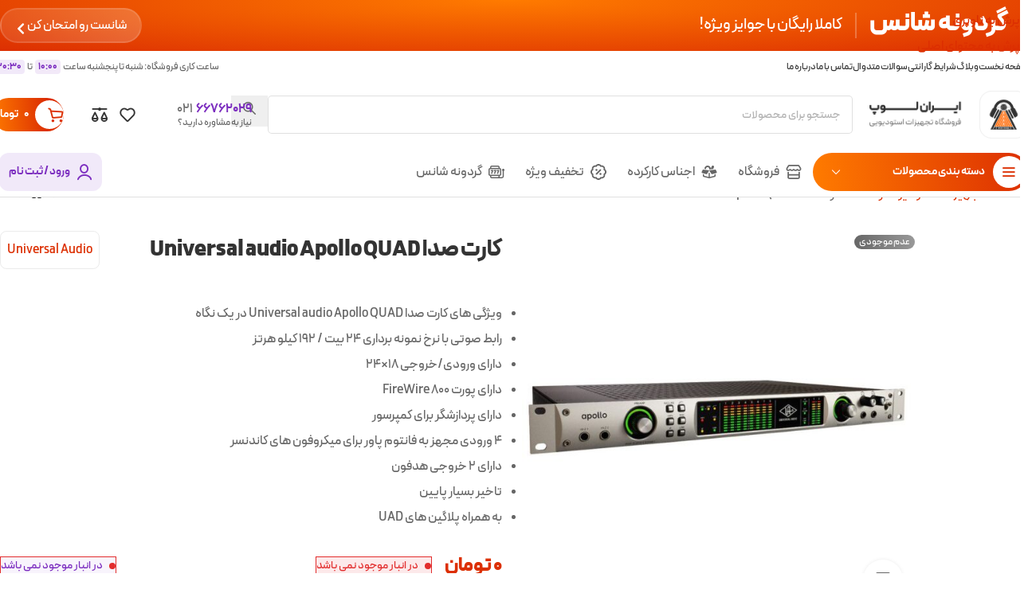

--- FILE ---
content_type: text/html; charset=UTF-8
request_url: https://iranloop.com/universal-audio-apollo-quad/
body_size: 58900
content:
<!DOCTYPE html><html dir="rtl" lang="fa-IR" prefix="og: https://ogp.me/ns#"><head><script data-no-optimize="1">var litespeed_docref=sessionStorage.getItem("litespeed_docref");litespeed_docref&&(Object.defineProperty(document,"referrer",{get:function(){return litespeed_docref}}),sessionStorage.removeItem("litespeed_docref"));</script> <meta charset="UTF-8"><link rel="profile" href="https://gmpg.org/xfn/11"><link rel="pingback" href="https://iranloop.com/xmlrpc.php"><title>کارت صدا Universal audio Apollo QUAD - ایران لوپ</title><meta name="description" content="ویژگی های کارت صدا Universal audio Apollo QUAD در یک نگاه رابط صوتی با نرخ نمونه برداری 24 بیت / 192 کیلو هرتز دارای ورودی/خروجی 18x24 دارای پورت FireWire 800 دارای پردازشگر برای کمپرسور 4 ورودی مجهز به فانتوم پاور برای میکروفون های کاندنسر دارای 2 خروجی هدفون تاخیر بسیار پایین به همراه پلاگین های UAD"/><meta name="robots" content="index, follow, max-snippet:-1, max-video-preview:-1, max-image-preview:large"/><link rel="canonical" href="https://iranloop.com/universal-audio-apollo-quad/" /><meta property="og:locale" content="fa_IR" /><meta property="og:type" content="product" /><meta property="og:title" content="کارت صدا Universal audio Apollo QUAD - ایران لوپ" /><meta property="og:description" content="ویژگی های کارت صدا Universal audio Apollo QUAD در یک نگاه رابط صوتی با نرخ نمونه برداری 24 بیت / 192 کیلو هرتز دارای ورودی/خروجی 18x24 دارای پورت FireWire 800 دارای پردازشگر برای کمپرسور 4 ورودی مجهز به فانتوم پاور برای میکروفون های کاندنسر دارای 2 خروجی هدفون تاخیر بسیار پایین به همراه پلاگین های UAD" /><meta property="og:url" content="https://iranloop.com/universal-audio-apollo-quad/" /><meta property="og:site_name" content="ایران لوپ" /><meta property="og:updated_time" content="2024-10-22T03:54:12+03:30" /><meta property="og:image" content="https://iranloop.com/wp-content/uploads/2024/10/Universal-Audio-Apollo-DUO-1-800x800-1.jpg" /><meta property="og:image:secure_url" content="https://iranloop.com/wp-content/uploads/2024/10/Universal-Audio-Apollo-DUO-1-800x800-1.jpg" /><meta property="og:image:width" content="800" /><meta property="og:image:height" content="800" /><meta property="og:image:alt" content="کارت صدا Universal audio Apollo QUAD" /><meta property="og:image:type" content="image/jpeg" /><meta property="product:price:currency" content="IRR" /><meta name="twitter:card" content="summary_large_image" /><meta name="twitter:title" content="کارت صدا Universal audio Apollo QUAD - ایران لوپ" /><meta name="twitter:description" content="ویژگی های کارت صدا Universal audio Apollo QUAD در یک نگاه رابط صوتی با نرخ نمونه برداری 24 بیت / 192 کیلو هرتز دارای ورودی/خروجی 18x24 دارای پورت FireWire 800 دارای پردازشگر برای کمپرسور 4 ورودی مجهز به فانتوم پاور برای میکروفون های کاندنسر دارای 2 خروجی هدفون تاخیر بسیار پایین به همراه پلاگین های UAD" /><meta name="twitter:image" content="https://iranloop.com/wp-content/uploads/2024/10/Universal-Audio-Apollo-DUO-1-800x800-1.jpg" /><meta name="twitter:label1" content="قیمت" /><meta name="twitter:data1" content="0&nbsp;تومان" /><meta name="twitter:label2" content="دسترسی" /><meta name="twitter:data2" content="&lt;span&gt;در انبار موجود نمی باشد&lt;/span&gt;" /> <script type="application/ld+json" class="rank-math-schema-pro">{"@context":"https://schema.org","@graph":[{"@type":"Product","name":"\u06a9\u0627\u0631\u062a \u0635\u062f\u0627 Universal audio Apollo QUAD - \u0627\u06cc\u0631\u0627\u0646 \u0644\u0648\u067e","url":"https://iranloop.com/universal-audio-apollo-quad/","description":"\u0648\u06cc\u0698\u06af\u06cc \u0647\u0627\u06cc \u06a9\u0627\u0631\u062a \u0635\u062f\u0627 Universal audio Apollo QUAD \u062f\u0631 \u06cc\u06a9 \u0646\u06af\u0627\u0647 \u0631\u0627\u0628\u0637 \u0635\u0648\u062a\u06cc \u0628\u0627 \u0646\u0631\u062e \u0646\u0645\u0648\u0646\u0647 \u0628\u0631\u062f\u0627\u0631\u06cc 24 \u0628\u06cc\u062a / 192 \u06a9\u06cc\u0644\u0648 \u0647\u0631\u062a\u0632 \u062f\u0627\u0631\u0627\u06cc \u0648\u0631\u0648\u062f\u06cc/\u062e\u0631\u0648\u062c\u06cc 18x24 \u062f\u0627\u0631\u0627\u06cc \u067e\u0648\u0631\u062a\u00a0FireWire 800 \u062f\u0627\u0631\u0627\u06cc \u067e\u0631\u062f\u0627\u0632\u0634\u06af\u0631 \u0628\u0631\u0627\u06cc \u06a9\u0645\u067e\u0631\u0633\u0648\u0631 4 \u0648\u0631\u0648\u062f\u06cc \u0645\u062c\u0647\u0632 \u0628\u0647 \u0641\u0627\u0646\u062a\u0648\u0645 \u067e\u0627\u0648\u0631 \u0628\u0631\u0627\u06cc \u0645\u06cc\u06a9\u0631\u0648\u0641\u0648\u0646 \u0647\u0627\u06cc \u06a9\u0627\u0646\u062f\u0646\u0633\u0631 \u062f\u0627\u0631\u0627\u06cc 2 \u062e\u0631\u0648\u062c\u06cc \u0647\u062f\u0641\u0648\u0646 \u062a\u0627\u062e\u06cc\u0631 \u0628\u0633\u06cc\u0627\u0631 \u067e\u0627\u06cc\u06cc\u0646 \u0628\u0647 \u0647\u0645\u0631\u0627\u0647 \u067e\u0644\u0627\u06af\u06cc\u0646 \u0647\u0627\u06cc UAD","image":{"@type":"ImageObject","url":"https://iranloop.com/wp-content/uploads/2024/10/Universal-Audio-Apollo-DUO-1-800x800-1.jpg"},"@id":"https://iranloop.com/universal-audio-apollo-quad/#schema-2040587","mainEntityOfPage":{"@id":"https://iranloop.com/universal-audio-apollo-quad/#webpage"}},{"@type":"Organization","@id":"https://iranloop.com/#organization","name":"\u0627\u06cc\u0631\u0627\u0646 \u0644\u0648\u067e","url":"https://iranloop.com","logo":{"@type":"ImageObject","@id":"https://iranloop.com/#logo","url":"https://iranloop.com/wp-content/uploads/2024/03/iranloop-logo-m2-150x64.png","contentUrl":"https://iranloop.com/wp-content/uploads/2024/03/iranloop-logo-m2-150x64.png","caption":"\u0627\u06cc\u0631\u0627\u0646 \u0644\u0648\u067e","inLanguage":"fa-IR"}},{"@type":"WebSite","@id":"https://iranloop.com/#website","url":"https://iranloop.com","name":"\u0627\u06cc\u0631\u0627\u0646 \u0644\u0648\u067e","publisher":{"@id":"https://iranloop.com/#organization"},"inLanguage":"fa-IR"},{"@type":"ImageObject","@id":"https://iranloop.com/wp-content/uploads/2024/10/Universal-Audio-Apollo-DUO-1-800x800-1.jpg","url":"https://iranloop.com/wp-content/uploads/2024/10/Universal-Audio-Apollo-DUO-1-800x800-1.jpg","width":"800","height":"800","caption":"\u06a9\u0627\u0631\u062a \u0635\u062f\u0627 Universal audio Apollo QUAD","inLanguage":"fa-IR"},{"@type":"BreadcrumbList","@id":"https://iranloop.com/universal-audio-apollo-quad/#breadcrumb","itemListElement":[{"@type":"ListItem","position":"1","item":{"@id":"https://iranloop.com","name":"Home"}},{"@type":"ListItem","position":"2","item":{"@id":"https://iranloop.com/universal-audio-apollo-quad/","name":"\u06a9\u0627\u0631\u062a \u0635\u062f\u0627 Universal audio Apollo QUAD"}}]},{"@type":"ItemPage","@id":"https://iranloop.com/universal-audio-apollo-quad/#webpage","url":"https://iranloop.com/universal-audio-apollo-quad/","name":"\u06a9\u0627\u0631\u062a \u0635\u062f\u0627 Universal audio Apollo QUAD - \u0627\u06cc\u0631\u0627\u0646 \u0644\u0648\u067e","datePublished":"2016-10-04T01:52:56+03:30","dateModified":"2024-10-22T03:54:12+03:30","isPartOf":{"@id":"https://iranloop.com/#website"},"primaryImageOfPage":{"@id":"https://iranloop.com/wp-content/uploads/2024/10/Universal-Audio-Apollo-DUO-1-800x800-1.jpg"},"inLanguage":"fa-IR","breadcrumb":{"@id":"https://iranloop.com/universal-audio-apollo-quad/#breadcrumb"}},{"@type":"Product","name":"\u06a9\u0627\u0631\u062a \u0635\u062f\u0627 Universal audio Apollo QUAD - \u0627\u06cc\u0631\u0627\u0646 \u0644\u0648\u067e","description":"\u0648\u06cc\u0698\u06af\u06cc \u0647\u0627\u06cc \u06a9\u0627\u0631\u062a \u0635\u062f\u0627 Universal audio Apollo QUAD \u062f\u0631 \u06cc\u06a9 \u0646\u06af\u0627\u0647 \u0631\u0627\u0628\u0637 \u0635\u0648\u062a\u06cc \u0628\u0627 \u0646\u0631\u062e \u0646\u0645\u0648\u0646\u0647 \u0628\u0631\u062f\u0627\u0631\u06cc 24 \u0628\u06cc\u062a / 192 \u06a9\u06cc\u0644\u0648 \u0647\u0631\u062a\u0632 \u062f\u0627\u0631\u0627\u06cc \u0648\u0631\u0648\u062f\u06cc/\u062e\u0631\u0648\u062c\u06cc 18x24 \u062f\u0627\u0631\u0627\u06cc \u067e\u0648\u0631\u062a\u00a0FireWire 800 \u062f\u0627\u0631\u0627\u06cc \u067e\u0631\u062f\u0627\u0632\u0634\u06af\u0631 \u0628\u0631\u0627\u06cc \u06a9\u0645\u067e\u0631\u0633\u0648\u0631 4 \u0648\u0631\u0648\u062f\u06cc \u0645\u062c\u0647\u0632 \u0628\u0647 \u0641\u0627\u0646\u062a\u0648\u0645 \u067e\u0627\u0648\u0631 \u0628\u0631\u0627\u06cc \u0645\u06cc\u06a9\u0631\u0648\u0641\u0648\u0646 \u0647\u0627\u06cc \u06a9\u0627\u0646\u062f\u0646\u0633\u0631 \u062f\u0627\u0631\u0627\u06cc 2 \u062e\u0631\u0648\u062c\u06cc \u0647\u062f\u0641\u0648\u0646 \u062a\u0627\u062e\u06cc\u0631 \u0628\u0633\u06cc\u0627\u0631 \u067e\u0627\u06cc\u06cc\u0646 \u0628\u0647 \u0647\u0645\u0631\u0627\u0647 \u067e\u0644\u0627\u06af\u06cc\u0646 \u0647\u0627\u06cc UAD","category":"\u062a\u062c\u0647\u06cc\u0632\u0627\u062a \u0627\u0633\u062a\u0648\u062f\u06cc\u0648 &gt; \u06a9\u0627\u0631\u062a \u0635\u062f\u0627","mainEntityOfPage":{"@id":"https://iranloop.com/universal-audio-apollo-quad/#webpage"},"image":[{"@type":"ImageObject","url":"https://iranloop.com/wp-content/uploads/2024/10/Universal-Audio-Apollo-DUO-1-800x800-1.jpg","height":"800","width":"800"},{"@type":"ImageObject","url":"https://iranloop.com/wp-content/uploads/2016/10/2547-\u06a9\u0627rt-sd\u0627-Universal-audio-Apollo-QUAD.jpg","height":"269","width":"1200"},{"@type":"ImageObject","url":"https://iranloop.com/wp-content/uploads/2016/10/6465-\u06a9\u0627rt-sd\u0627-Universal-audio-Apollo-QUAD.jpg","height":"1000","width":"1000"},{"@type":"ImageObject","url":"https://iranloop.com/wp-content/uploads/2016/10/586-\u06a9\u0627rt-sd\u0627-Universal-audio-Apollo-QUAD.jpg","height":"536","width":"1920"},{"@type":"ImageObject","url":"https://iranloop.com/wp-content/uploads/2016/10/1336-\u06a9\u0627rt-sd\u0627-Universal-audio-Apollo-QUAD.jpg","height":"422","width":"700"}],"offers":{"@type":"Offer","price":"0","priceCurrency":"IRR","priceValidUntil":"2027-12-31","availability":"https://schema.org/OutOfStock","itemCondition":"NewCondition","url":"https://iranloop.com/universal-audio-apollo-quad/","seller":{"@type":"Organization","@id":"https://iranloop.com/","name":"\u0627\u06cc\u0631\u0627\u0646 \u0644\u0648\u067e","url":"https://iranloop.com"}},"additionalProperty":[{"@type":"PropertyValue","name":"pa_brand","value":"Universal Audio"},{"@type":"PropertyValue","name":"pa_noaatslbhmotr","value":"FireWire 800"},{"@type":"PropertyValue","name":"pa_noaartsd","value":"\u0627\u06a9\u0633\u062a\u0631\u0646\u0627\u0644 \u0631\u06a9"},{"@type":"PropertyValue","name":"pa_rdzndhdkhl","value":"\u0686\u0647\u0627\u0631 \u0647\u0633\u062a\u0647 \u0627\u06cc"},{"@type":"PropertyValue","name":"pa_orodkhrog","value":"18x24"},{"@type":"PropertyValue","name":"pa_orodnlo","value":"14 \u0639\u062f\u062f"},{"@type":"PropertyValue","name":"pa_orodkhrogdgtl","value":"8x ADAT, 2x S/PDIF Coax"},{"@type":"PropertyValue","name":"pa_orodmrofonrm","value":"4\u0639\u062f\u062f"},{"@type":"PropertyValue","name":"pa_nrkhnmonhbrdrsmlrt","value":"24bit/192kH"},{"@type":"PropertyValue","name":"pa_fntomor","value":"\u062f\u0627\u0631\u062f"},{"@type":"PropertyValue","name":"pa_acpower","value":"\u062f\u0627\u0631\u062f"},{"@type":"PropertyValue","name":"pa_nsbtsnlbhnoz","value":"118 \u062f\u0633\u06cc \u0628\u0644"},{"@type":"PropertyValue","name":"pa_taaddkhroghdfon","value":"2 \u0639\u062f\u062f"}],"@id":"https://iranloop.com/universal-audio-apollo-quad/#richSnippet"}]}</script> <link rel='dns-prefetch' href='//unpkg.com' /><link rel='dns-prefetch' href='//fonts.googleapis.com' /><link rel="alternate" title="oEmbed (JSON)" type="application/json+oembed" href="https://iranloop.com/wp-json/oembed/1.0/embed?url=https%3A%2F%2Firanloop.com%2Funiversal-audio-apollo-quad%2F" /><link rel="alternate" title="oEmbed (XML)" type="text/xml+oembed" href="https://iranloop.com/wp-json/oembed/1.0/embed?url=https%3A%2F%2Firanloop.com%2Funiversal-audio-apollo-quad%2F&#038;format=xml" /><style id='wp-img-auto-sizes-contain-inline-css' type='text/css'>img:is([sizes=auto i],[sizes^="auto," i]){contain-intrinsic-size:3000px 1500px}
/*# sourceURL=wp-img-auto-sizes-contain-inline-css */</style><link data-optimized="2" rel="stylesheet" href="https://iranloop.com/wp-content/litespeed/css/e4e51a6be6cf0dea61bc1370002730ff.css?ver=1b8e4" /><style id='safe-svg-svg-icon-style-inline-css' type='text/css'>.safe-svg-cover{text-align:center}.safe-svg-cover .safe-svg-inside{display:inline-block;max-width:100%}.safe-svg-cover svg{fill:currentColor;height:100%;max-height:100%;max-width:100%;width:100%}

/*# sourceURL=https://iranloop.com/wp-content/plugins/safe-svg/dist/safe-svg-block-frontend.css */</style><style id='digits-style-inline-css' type='text/css'>#woocommerce-order-data .address p:nth-child(3) a,.woocommerce-customer-details--phone{
                    text-align:right;
                    }
/*# sourceURL=digits-style-inline-css */</style><style id='woocommerce-inline-inline-css' type='text/css'>.woocommerce form .form-row .required { visibility: visible; }
/*# sourceURL=woocommerce-inline-inline-css */</style> <script type="litespeed/javascript" data-src="https://iranloop.com/wp-includes/js/jquery/jquery.min.js" id="jquery-core-js"></script> <script id="wc-add-to-cart-js-extra" type="litespeed/javascript">var wc_add_to_cart_params={"ajax_url":"/wp-admin/admin-ajax.php","wc_ajax_url":"/?wc-ajax=%%endpoint%%","i18n_view_cart":"\u0645\u0634\u0627\u0647\u062f\u0647 \u0633\u0628\u062f \u062e\u0631\u06cc\u062f","cart_url":"https://iranloop.com/cart/","is_cart":"","cart_redirect_after_add":"no"}</script> <script id="wc-single-product-js-extra" type="litespeed/javascript">var wc_single_product_params={"i18n_required_rating_text":"\u062e\u0648\u0627\u0647\u0634\u0645\u0646\u062f\u06cc\u0645 \u06cc\u06a9 \u0631\u062a\u0628\u0647 \u0631\u0627 \u0627\u0646\u062a\u062e\u0627\u0628 \u06a9\u0646\u06cc\u062f","i18n_rating_options":["1 of 5 stars","2 of 5 stars","3 of 5 stars","4 of 5 stars","5 of 5 stars"],"i18n_product_gallery_trigger_text":"\u0645\u0634\u0627\u0647\u062f\u0647 \u06af\u0627\u0644\u0631\u06cc \u062a\u0635\u0627\u0648\u06cc\u0631 \u062f\u0631 \u062d\u0627\u0644\u062a \u062a\u0645\u0627\u0645 \u0635\u0641\u062d\u0647","review_rating_required":"yes","flexslider":{"rtl":!0,"animation":"slide","smoothHeight":!0,"directionNav":!1,"controlNav":"thumbnails","slideshow":!1,"animationSpeed":500,"animationLoop":!1,"allowOneSlide":!1},"zoom_enabled":"","zoom_options":[],"photoswipe_enabled":"","photoswipe_options":{"shareEl":!1,"closeOnScroll":!1,"history":!1,"hideAnimationDuration":0,"showAnimationDuration":0},"flexslider_enabled":""}</script> <script id="woocommerce-js-extra" type="litespeed/javascript">var woocommerce_params={"ajax_url":"/wp-admin/admin-ajax.php","wc_ajax_url":"/?wc-ajax=%%endpoint%%","i18n_password_show":"\u0646\u0645\u0627\u06cc\u0634 \u0631\u0645\u0632\u0639\u0628\u0648\u0631","i18n_password_hide":"Hide password"}</script> <link rel="https://api.w.org/" href="https://iranloop.com/wp-json/" /><link rel="alternate" title="JSON" type="application/json" href="https://iranloop.com/wp-json/wp/v2/product/84253" /><link rel="EditURI" type="application/rsd+xml" title="RSD" href="https://iranloop.com/xmlrpc.php?rsd" /><link rel='shortlink' href='https://iranloop.com/?p=84253' /><style type="text/css">.wd-reviews-heading,
                .wd-rating-summary-wrap {
                    display: none !important;
                }</style><meta name="theme-color" content="rgb(220,47,2)"><meta name="viewport" content="width=device-width, initial-scale=1.0, maximum-scale=1.0, user-scalable=no">
<noscript><style>.woocommerce-product-gallery{ opacity: 1 !important; }</style></noscript><meta name="generator" content="Elementor 3.34.0; features: e_font_icon_svg, additional_custom_breakpoints; settings: css_print_method-external, google_font-enabled, font_display-swap"><style>.e-con.e-parent:nth-of-type(n+4):not(.e-lazyloaded):not(.e-no-lazyload),
				.e-con.e-parent:nth-of-type(n+4):not(.e-lazyloaded):not(.e-no-lazyload) * {
					background-image: none !important;
				}
				@media screen and (max-height: 1024px) {
					.e-con.e-parent:nth-of-type(n+3):not(.e-lazyloaded):not(.e-no-lazyload),
					.e-con.e-parent:nth-of-type(n+3):not(.e-lazyloaded):not(.e-no-lazyload) * {
						background-image: none !important;
					}
				}
				@media screen and (max-height: 640px) {
					.e-con.e-parent:nth-of-type(n+2):not(.e-lazyloaded):not(.e-no-lazyload),
					.e-con.e-parent:nth-of-type(n+2):not(.e-lazyloaded):not(.e-no-lazyload) * {
						background-image: none !important;
					}
				}</style><style type="text/css">.digits_secure_modal_box, .digits_ui,
            .digits_secure_modal_box *, .digits_ui *,
            .digits_font, .dig_ma-box, .dig_ma-box input, .dig_ma-box input::placeholder, .dig_ma-box ::placeholder, .dig_ma-box label, .dig_ma-box button, .dig_ma-box select, .dig_ma-box * {
                font-family: 'Roboto', sans-serif;
            }</style><link rel="icon" href="https://iranloop.com/wp-content/uploads/2024/02/cropped-Logo-32x32.png" sizes="32x32" /><link rel="icon" href="https://iranloop.com/wp-content/uploads/2024/02/cropped-Logo-192x192.png" sizes="192x192" /><link rel="apple-touch-icon" href="https://iranloop.com/wp-content/uploads/2024/02/cropped-Logo-180x180.png" /><meta name="msapplication-TileImage" content="https://iranloop.com/wp-content/uploads/2024/02/cropped-Logo-270x270.png" /><style></style><style id="wd-style-header_222325-css" data-type="wd-style-header_222325">:root{
	--wd-top-bar-h: 40px;
	--wd-top-bar-sm-h: .00001px;
	--wd-top-bar-sticky-h: .00001px;
	--wd-top-bar-brd-w: .00001px;

	--wd-header-general-h: 80px;
	--wd-header-general-sm-h: 60px;
	--wd-header-general-sticky-h: .00001px;
	--wd-header-general-brd-w: .00001px;

	--wd-header-bottom-h: 64px;
	--wd-header-bottom-sm-h: 64px;
	--wd-header-bottom-sticky-h: 64px;
	--wd-header-bottom-brd-w: 1px;

	--wd-header-clone-h: .00001px;

	--wd-header-brd-w: calc(var(--wd-top-bar-brd-w) + var(--wd-header-general-brd-w) + var(--wd-header-bottom-brd-w));
	--wd-header-h: calc(var(--wd-top-bar-h) + var(--wd-header-general-h) + var(--wd-header-bottom-h) + var(--wd-header-brd-w));
	--wd-header-sticky-h: calc(var(--wd-top-bar-sticky-h) + var(--wd-header-general-sticky-h) + var(--wd-header-bottom-sticky-h) + var(--wd-header-clone-h) + var(--wd-header-brd-w));
	--wd-header-sm-h: calc(var(--wd-top-bar-sm-h) + var(--wd-header-general-sm-h) + var(--wd-header-bottom-sm-h) + var(--wd-header-brd-w));
}

.whb-top-bar .wd-dropdown {
	margin-top: -1px;
}

.whb-top-bar .wd-dropdown:after {
	height: 10px;
}





:root:has(.whb-header-bottom.whb-border-boxed) {
	--wd-header-bottom-brd-w: .00001px;
}

@media (max-width: 1024px) {
:root:has(.whb-header-bottom.whb-hidden-mobile) {
	--wd-header-bottom-brd-w: .00001px;
}
}

.whb-header-bottom .wd-dropdown {
	margin-top: 11px;
}

.whb-header-bottom .wd-dropdown:after {
	height: 22px;
}

.whb-sticked .whb-header-bottom .wd-dropdown:not(.sub-sub-menu) {
	margin-top: 11px;
}

.whb-sticked .whb-header-bottom .wd-dropdown:not(.sub-sub-menu):after {
	height: 22px;
}


		
.whb-1yjd6g8pvqgh79uo6oce form.searchform {
	--wd-form-height: 48px;
}
.whb-1yjd6g8pvqgh79uo6oce.wd-search-form.wd-header-search-form .searchform {
	--wd-form-color: rgba(102, 102, 102, 1);
	--wd-form-placeholder-color: rgba(102, 102, 102, 0.5);
	--wd-form-brd-color: rgba(102, 102, 102, 0.2);
	--wd-form-brd-color-focus: rgba(102, 102, 102, 0.5);
}
.whb-eyi35wj5v52my2hec8de.wd-tools-element.wd-design-8 .wd-tools-icon {
	color: rgba(220, 47, 2, 1);
}
.whb-kv1cizir1p1hjpwwydal {
	--wd-form-brd-radius: 35px;
}
.whb-kv1cizir1p1hjpwwydal.wd-search-form.wd-header-search-form-mobile .searchform {
	--wd-form-bg: rgba(255, 255, 255, 1);
}.whb-header-bottom-inner { border-color: rgba(102, 102, 102, 0.2);border-bottom-width: 1px;border-bottom-style: solid; }</style></head><body class="rtl wp-singular product-template-default single single-product postid-84253 wp-custom-logo wp-theme-woodmart wp-child-theme-woodmart-child theme-woodmart woocommerce woocommerce-page woocommerce-no-js wrapper-custom  categories-accordion-on header-banner-display header-banner-enabled woodmart-ajax-shop-on sticky-toolbar-on hide-larger-price elementor-default elementor-kit-6"> <script type="text/javascript" id="wd-flicker-fix">// Flicker fix.</script> <div class="wd-skip-links">
<a href="#menu-main-menu" class="wd-skip-navigation btn">
پرش به ناوبری					</a>
<a href="#main-content" class="wd-skip-content btn">
پرش به محتوای اصلی			</a></div><div class="wd-page-wrapper website-wrapper"><header class="whb-header whb-header_222325 whb-sticky-shadow whb-scroll-stick whb-sticky-real whb-hide-on-scroll"><div class="whb-main-header"><div class="whb-row whb-top-bar whb-not-sticky-row whb-without-bg whb-without-border whb-color-dark whb-hidden-mobile whb-flex-flex-middle"><div class="container"><div class="whb-flex-row whb-top-bar-inner"><div class="whb-column whb-col-left whb-column5 whb-visible-lg"><nav class="wd-header-nav wd-header-secondary-nav whb-vpfngzsyrir6eozmx1r1 text-left" role="navigation" aria-label="Top-bar"><ul id="menu-top-bar" class="menu wd-nav wd-nav-header wd-nav-secondary wd-style-separated wd-gap-s"><li id="menu-item-10614" class="menu-item menu-item-type-post_type menu-item-object-page menu-item-home menu-item-10614 item-level-0 menu-simple-dropdown wd-event-hover" ><a href="https://iranloop.com/" class="woodmart-nav-link"><span class="nav-link-text">صفحه نخست</span></a></li><li id="menu-item-10609" class="menu-item menu-item-type-custom menu-item-object-custom menu-item-10609 item-level-0 menu-simple-dropdown wd-event-hover" ><a href="https://iranloop.com/blog/" class="woodmart-nav-link"><span class="nav-link-text">وبلاگ</span></a></li><li id="menu-item-10610" class="menu-item menu-item-type-custom menu-item-object-custom menu-item-10610 item-level-0 menu-simple-dropdown wd-event-hover" ><a href="https://iranloop.com/warranty-conditions/" class="woodmart-nav-link"><span class="nav-link-text">شرایط گارانتی</span></a></li><li id="menu-item-10611" class="menu-item menu-item-type-custom menu-item-object-custom menu-item-10611 item-level-0 menu-simple-dropdown wd-event-hover" ><a href="https://iranloop.com/faq/" class="woodmart-nav-link"><span class="nav-link-text">سوالات متدوال</span></a></li><li id="menu-item-10613" class="menu-item menu-item-type-custom menu-item-object-custom menu-item-10613 item-level-0 menu-simple-dropdown wd-event-hover" ><a href="https://iranloop.com/contact-us/" class="woodmart-nav-link"><span class="nav-link-text">تماس با ما</span></a></li><li id="menu-item-10612" class="menu-item menu-item-type-custom menu-item-object-custom menu-item-10612 item-level-0 menu-simple-dropdown wd-event-hover" ><a href="https://iranloop.com/about-us/" class="woodmart-nav-link"><span class="nav-link-text">درباره ما</span></a></li></ul></nav></div><div class="whb-column whb-col-center whb-column6 whb-visible-lg whb-empty-column"></div><div class="whb-column whb-col-right whb-column7 whb-visible-lg"><div class="wd-header-text reset-last-child whb-mywgymqp80e1wzchnpzf">ساعت کاری فروشگاه: شنبه تا پنجشنبه ساعت <span class="ir-top-bar-time">10:00</span> تا <span class="ir-top-bar-time">20:30</span></div></div><div class="whb-column whb-col-mobile whb-column_mobile1 whb-hidden-lg whb-empty-column"></div></div></div></div><div class="whb-row whb-general-header whb-not-sticky-row whb-without-bg whb-without-border whb-color-dark whb-flex-flex-middle"><div class="container"><div class="whb-flex-row whb-general-header-inner"><div class="whb-column whb-col-left whb-column8 whb-visible-lg"><div class="site-logo whb-bzp5bspb9k6djgt1sfo9">
<a href="https://iranloop.com/" class="wd-logo wd-main-logo" rel="home" aria-label="لوگوی سایت">
<img data-lazyloaded="1" src="[data-uri]" width="210" height="64" data-src="https://iranloop.com/wp-content/uploads/2024/01/iranloop-logo.png" class="attachment-full size-full" alt="ایران لوپ" style="max-width:200px;" decoding="async" data-srcset="https://iranloop.com/wp-content/uploads/2024/01/iranloop-logo.png 210w, https://iranloop.com/wp-content/uploads/2024/01/iranloop-logo-150x46.png 150w" data-sizes="(max-width: 210px) 100vw, 210px" />	</a></div></div><div class="whb-column whb-col-center whb-column9 whb-visible-lg"><div class="whb-space-element whb-ehnl3fk1csa732jpws1w " style="width:20px;"></div><div class="wd-search-form  wd-header-search-form wd-display-form whb-1yjd6g8pvqgh79uo6oce"><form role="search" method="get" class="searchform  wd-style-4 woodmart-ajax-search" action="https://iranloop.com/"  data-thumbnail="1" data-price="1" data-post_type="product" data-count="20" data-sku="0" data-symbols_count="3" data-include_cat_search="no" autocomplete="off">
<input type="text" class="s" placeholder="جستجو برای محصولات" value="" name="s" aria-label="جستجو" title="جستجو برای محصولات" required/>
<input type="hidden" name="post_type" value="product"><span tabindex="0" aria-label="پاک کردن جستجو" class="wd-clear-search wd-role-btn wd-hide"></span>
<button type="submit" class="searchsubmit">
<span>
جستجو		</span>
</button></form><div class="wd-search-results-wrapper"><div class="wd-search-results wd-dropdown-results wd-dropdown wd-scroll"><div class="wd-scroll-content"></div></div></div></div><div class="whb-space-element whb-a5m73kqiigxps2jh6iyk " style="width:20px;"></div></div><div class="whb-column whb-col-right whb-column10 whb-visible-lg"><div class="info-box-wrapper  whb-pib2kc048q2n444im8gr"><div id="wd-697ce50fe1bb9" class=" wd-info-box text-right box-icon-align-left box-style-base color-scheme- wd-bg-none wd-items-middle"><div class="box-icon-wrapper  box-with-icon box-icon-simple"><div class="info-box-icon"><div class="info-svg-wrapper" style="width: 32px;height: 32px;"><img class=" wd-lazy-fade"  alt="تماس با ما" src="https://iranloop.com/wp-content/themes/woodmart/images/lazy.svg" data-src="https://iranloop.com/wp-content/uploads/2024/01/phone-volume-1.svg" title="phone-volume 1" width="32" height="32"></div></div></div><div class="info-box-content"><div class="info-box-inner reset-last-child"><div class="ir-header-phone"><div class="ir-phone-num">
<span class="ir-phone-021">021</span><span class="ir-phone-main">66762029</span></div><div class="ir-phone-text">
<span class="ir-phone-text-f">نیاز به مشاوره دارید؟</span></div></div></div></div><a class="wd-info-box-link wd-fill" aria-label="لینک صندوق اطلاعات" href="tel:+982166762029" title=""></a></div></div><div class="whb-space-element whb-jdl1657dqiqpcmggyvsj " style="width:20px;"></div><div class="wd-header-wishlist wd-tools-element wd-style-icon wd-with-count wd-design-6 whb-iddbzuibzrhbrk9v8vqt" title="لیست علاقمندی من">
<a href="https://iranloop.com/wishlist/" title="لیست علاقمندی محصولات">
<span class="wd-tools-icon">
<span class="wd-tools-count">
0					</span>
</span><span class="wd-tools-text">
لیست علاقمندی			</span></a></div><div class="wd-header-compare wd-tools-element wd-style-icon wd-with-count wd-design-6 whb-yna87asplnkueo3vcff3">
<a href="https://iranloop.com/compare/" title="مقايسه محصولات">
<span class="wd-tools-icon">
<span class="wd-tools-count">0</span>
</span>
<span class="wd-tools-text">
مقایسه			</span></a></div><div class="whb-space-element whb-fq8s8cpz0eev9fq2m5tw " style="width:20px;"></div><div class="wd-header-cart wd-tools-element wd-design-8 cart-widget-opener wd-style-text whb-eyi35wj5v52my2hec8de">
<a href="https://iranloop.com/cart/" title="سبد خرید فروشگاه">
<span class="wd-tools-inner">
<span class="wd-tools-icon">
<span class="wd-cart-number wd-tools-count">0 <span>مورد</span></span>
</span>
<span class="wd-tools-text">
<span class="wd-cart-subtotal"><span class="woocommerce-Price-amount amount"><bdi>0&nbsp;<span class="woocommerce-Price-currencySymbol">تومان</span></bdi></span></span>
</span></span>
</a></div></div><div class="whb-column whb-mobile-left whb-column_mobile2 whb-hidden-lg"><div class="wd-tools-element wd-header-mobile-nav wd-style-icon wd-design-1 whb-2pcq59rrgv7khz6hxoix">
<a href="#" rel="nofollow" aria-label="باز کردن منوی موبایل">
<span class="wd-tools-icon">
</span><span class="wd-tools-text">منو</span></a></div><div class="site-logo whb-6lvqrjsza949eimu5x5z">
<a href="https://iranloop.com/" class="wd-logo wd-main-logo" rel="home" aria-label="لوگوی سایت">
<img data-lazyloaded="1" src="[data-uri]" width="210" height="64" data-src="https://iranloop.com/wp-content/uploads/2024/01/iranloop-logo.png" class="attachment-full size-full" alt="ایران لوپ" style="max-width:180px;" decoding="async" data-srcset="https://iranloop.com/wp-content/uploads/2024/01/iranloop-logo.png 210w, https://iranloop.com/wp-content/uploads/2024/01/iranloop-logo-150x46.png 150w" data-sizes="(max-width: 210px) 100vw, 210px" />	</a></div></div><div class="whb-column whb-mobile-center whb-column_mobile3 whb-hidden-lg whb-empty-column"></div><div class="whb-column whb-mobile-right whb-column_mobile4 whb-hidden-lg"><div class="wd-header-cart wd-tools-element wd-design-6 cart-widget-opener whb-j7jgyt9bjll305eidmqb">
<a href="https://iranloop.com/cart/" title="سبد خرید فروشگاه">
<span class="wd-tools-icon wd-icon-alt">
<span class="wd-cart-number wd-tools-count">0 <span>مورد</span></span>
</span>
<span class="wd-tools-text">
<span class="wd-cart-subtotal"><span class="woocommerce-Price-amount amount"><bdi>0&nbsp;<span class="woocommerce-Price-currencySymbol">تومان</span></bdi></span></span>
</span></a></div></div></div></div></div><div class="whb-row whb-header-bottom whb-sticky-row whb-without-bg whb-border-boxed whb-color-dark whb-flex-flex-middle"><div class="container"><div class="whb-flex-row whb-header-bottom-inner"><div class="whb-column whb-col-left whb-column11 whb-visible-lg"><div class="wd-header-cats wd-style-1 wd-event-hover wd-open-dropdown wd-with-overlay whb-qqbusoy7gqxuk8h5whbj" role="navigation" aria-label="ناوبری دسته‌های هدر">
<span class="menu-opener color-scheme-light">
<span class="menu-opener-icon"></span>
<span class="menu-open-label">
دسته بندی محصولات		</span>
</span><div class="wd-dropdown wd-dropdown-cats"><ul id="menu-category" class="menu wd-nav wd-nav-vertical wd-dis-act wd-design-default"><li id="menu-item-93766" class="menu-item menu-item-type-taxonomy menu-item-object-product_cat current-product-ancestor menu-item-has-children menu-item-93766 item-level-0 menu-simple-dropdown wd-event-hover" ><a href="https://iranloop.com/studio-equipment/" class="woodmart-nav-link"><span class="nav-link-text">تجهیزات استودیو</span></a><div class="color-scheme-dark wd-design-default wd-dropdown-menu wd-dropdown"><div class="container wd-entry-content"><ul class="wd-sub-menu color-scheme-dark"><li id="menu-item-93770" class="menu-item menu-item-type-taxonomy menu-item-object-product_cat current-product-ancestor current-menu-parent current-product-parent menu-item-93770 item-level-1 wd-event-hover" ><a href="https://iranloop.com/studio-equipment/sound-card/" class="woodmart-nav-link">کارت صدا</a></li><li id="menu-item-93767" class="menu-item menu-item-type-taxonomy menu-item-object-product_cat menu-item-93767 item-level-1 wd-event-hover" ><a href="https://iranloop.com/studio-equipment/speaker-monitoring/" class="woodmart-nav-link">اسپیکر مانیتورینگ</a></li><li id="menu-item-93773" class="menu-item menu-item-type-taxonomy menu-item-object-product_cat menu-item-93773 item-level-1 wd-event-hover" ><a href="https://iranloop.com/studio-equipment/midi-controller/" class="woodmart-nav-link">میدی کنترلر</a></li><li id="menu-item-93776" class="menu-item menu-item-type-taxonomy menu-item-object-product_cat menu-item-93776 item-level-1 wd-event-hover" ><a href="https://iranloop.com/studio-equipment/studio-headphones/" class="woodmart-nav-link">هدفون استودیویی</a></li><li id="menu-item-93774" class="menu-item menu-item-type-taxonomy menu-item-object-product_cat menu-item-93774 item-level-1 wd-event-hover" ><a href="https://iranloop.com/studio-equipment/studio-microphones/" class="woodmart-nav-link">میکروفون</a></li><li id="menu-item-93772" class="menu-item menu-item-type-taxonomy menu-item-object-product_cat menu-item-93772 item-level-1 wd-event-hover" ><a href="https://iranloop.com/studio-equipment/daw-controller/" class="woodmart-nav-link">کنترلر نرم افزار</a></li><li id="menu-item-93771" class="menu-item menu-item-type-taxonomy menu-item-object-product_cat menu-item-93771 item-level-1 wd-event-hover" ><a href="https://iranloop.com/studio-equipment/monitor-controller/" class="woodmart-nav-link">کنترلر صدا</a></li><li id="menu-item-93775" class="menu-item menu-item-type-taxonomy menu-item-object-product_cat menu-item-93775 item-level-1 wd-event-hover" ><a href="https://iranloop.com/studio-equipment/sound-mixer/" class="woodmart-nav-link">میکسر صدا</a></li><li id="menu-item-93768" class="menu-item menu-item-type-taxonomy menu-item-object-product_cat menu-item-93768 item-level-1 wd-event-hover" ><a href="https://iranloop.com/studio-equipment/preamp-dsp/" class="woodmart-nav-link">پری امپ و پردازنده</a></li><li id="menu-item-93769" class="menu-item menu-item-type-taxonomy menu-item-object-product_cat menu-item-93769 item-level-1 wd-event-hover" ><a href="https://iranloop.com/studio-equipment/studio-recorder/" class="woodmart-nav-link">رکوردر صدا</a></li></ul></div></div></li><li id="menu-item-93777" class="menu-item menu-item-type-taxonomy menu-item-object-product_cat menu-item-has-children menu-item-93777 item-level-0 menu-simple-dropdown wd-event-hover" ><a href="https://iranloop.com/acoustic/" class="woodmart-nav-link"><span class="nav-link-text">آکوستیک</span></a><div class="color-scheme-dark wd-design-default wd-dropdown-menu wd-dropdown"><div class="container wd-entry-content"><ul class="wd-sub-menu color-scheme-dark"><li id="menu-item-93782" class="menu-item menu-item-type-taxonomy menu-item-object-product_cat menu-item-93782 item-level-1 wd-event-hover" ><a href="https://iranloop.com/acoustic/acoustics-absorbers/" class="woodmart-nav-link">ورق آکوستیک</a></li><li id="menu-item-93781" class="menu-item menu-item-type-taxonomy menu-item-object-product_cat menu-item-93781 item-level-1 wd-event-hover" ><a href="https://iranloop.com/acoustic/acoustics-panel/" class="woodmart-nav-link">پنل آکوستیک</a></li><li id="menu-item-93779" class="menu-item menu-item-type-taxonomy menu-item-object-product_cat menu-item-93779 item-level-1 wd-event-hover" ><a href="https://iranloop.com/acoustic/acoustics-bass-trap/" class="woodmart-nav-link">باس ترپ</a></li><li id="menu-item-93778" class="menu-item menu-item-type-taxonomy menu-item-object-product_cat menu-item-93778 item-level-1 wd-event-hover" ><a href="https://iranloop.com/acoustic/microphone-isolator/" class="woodmart-nav-link">ایزولاتور میکروفون</a></li><li id="menu-item-93780" class="menu-item menu-item-type-taxonomy menu-item-object-product_cat menu-item-93780 item-level-1 wd-event-hover" ><a href="https://iranloop.com/acoustic/pad-speaker-monitoring/" class="woodmart-nav-link">پد اسپیکر مانیتور</a></li></ul></div></div></li><li id="menu-item-93784" class="menu-item menu-item-type-taxonomy menu-item-object-product_cat menu-item-has-children menu-item-93784 item-level-0 menu-simple-dropdown wd-event-hover" ><a href="https://iranloop.com/dj-equipment/" class="woodmart-nav-link"><span class="nav-link-text">لوازم دی جی</span></a><div class="color-scheme-dark wd-design-default wd-dropdown-menu wd-dropdown"><div class="container wd-entry-content"><ul class="wd-sub-menu color-scheme-dark"><li id="menu-item-93785" class="menu-item menu-item-type-taxonomy menu-item-object-product_cat menu-item-93785 item-level-1 wd-event-hover" ><a href="https://iranloop.com/dj-equipment/dj-controller/" class="woodmart-nav-link">دستگاه دی جی و دی جی کنترلر</a></li><li id="menu-item-93793" class="menu-item menu-item-type-taxonomy menu-item-object-product_cat menu-item-93793 item-level-1 wd-event-hover" ><a href="https://iranloop.com/dj-equipment/dj-mixer-and-player/" class="woodmart-nav-link">میکسر و پلیر دی جی</a></li><li id="menu-item-93783" class="menu-item menu-item-type-taxonomy menu-item-object-product_cat menu-item-93783 item-level-1 wd-event-hover" ><a href="https://iranloop.com/dj-equipment/dj-headphones/" class="woodmart-nav-link">هدفون دی جی</a></li><li id="menu-item-93786" class="menu-item menu-item-type-taxonomy menu-item-object-product_cat menu-item-93786 item-level-1 wd-event-hover" ><a href="https://iranloop.com/dj-equipment/launchpad-and-effector/" class="woodmart-nav-link">لانچ پد و افکتور</a></li><li id="menu-item-93787" class="menu-item menu-item-type-taxonomy menu-item-object-product_cat menu-item-has-children menu-item-93787 item-level-1 wd-event-hover" ><a href="https://iranloop.com/dj-equipment/dj-accessories/" class="woodmart-nav-link">لوازم جانبی دی جی</a><ul class="sub-sub-menu wd-dropdown"><li id="menu-item-93788" class="menu-item menu-item-type-taxonomy menu-item-object-product_cat menu-item-93788 item-level-2 wd-event-hover" ><a href="https://iranloop.com/dj-equipment/dj-accessories/dj-base/" class="woodmart-nav-link">پایه دی جی</a></li><li id="menu-item-93790" class="menu-item menu-item-type-taxonomy menu-item-object-product_cat menu-item-93790 item-level-2 wd-event-hover" ><a href="https://iranloop.com/dj-equipment/dj-accessories/dj-controller-bag/" class="woodmart-nav-link">کیف دی جی کنترلر</a></li><li id="menu-item-93791" class="menu-item menu-item-type-taxonomy menu-item-object-product_cat menu-item-93791 item-level-2 wd-event-hover" ><a href="https://iranloop.com/dj-equipment/dj-accessories/dj-table/" class="woodmart-nav-link">میز دستگاه دی جی</a></li><li id="menu-item-93789" class="menu-item menu-item-type-taxonomy menu-item-object-product_cat menu-item-93789 item-level-2 wd-event-hover" ><a href="https://iranloop.com/dj-equipment/dj-accessories/dj-swing-base/" class="woodmart-nav-link">پایه لب تاب دی جی</a></li></ul></li><li id="menu-item-93792" class="menu-item menu-item-type-taxonomy menu-item-object-product_cat menu-item-93792 item-level-1 wd-event-hover" ><a href="https://iranloop.com/dj-equipment/used-dj-equipment/" class="woodmart-nav-link">لوازم کارکرده دی جی</a></li></ul></div></div></li><li id="menu-item-93794" class="menu-item menu-item-type-taxonomy menu-item-object-product_cat menu-item-has-children menu-item-93794 item-level-0 menu-simple-dropdown wd-event-hover" ><a href="https://iranloop.com/keyboard-instrument/" class="woodmart-nav-link"><span class="nav-link-text">کیبورد</span></a><div class="color-scheme-dark wd-design-default wd-dropdown-menu wd-dropdown"><div class="container wd-entry-content"><ul class="wd-sub-menu color-scheme-dark"><li id="menu-item-93795" class="menu-item menu-item-type-taxonomy menu-item-object-product_cat menu-item-93795 item-level-1 wd-event-hover" ><a href="https://iranloop.com/keyboard-instrument/casio-keyboard/" class="woodmart-nav-link">CASIO</a></li><li id="menu-item-93796" class="menu-item menu-item-type-taxonomy menu-item-object-product_cat menu-item-93796 item-level-1 wd-event-hover" ><a href="https://iranloop.com/keyboard-instrument/korg-keyboard/" class="woodmart-nav-link">KORG</a></li><li id="menu-item-93797" class="menu-item menu-item-type-taxonomy menu-item-object-product_cat menu-item-93797 item-level-1 wd-event-hover" ><a href="https://iranloop.com/keyboard-instrument/kurzweil-keyboard-instrument/" class="woodmart-nav-link">KURZWEIL</a></li><li id="menu-item-93798" class="menu-item menu-item-type-taxonomy menu-item-object-product_cat menu-item-93798 item-level-1 wd-event-hover" ><a href="https://iranloop.com/keyboard-instrument/nord-keyboard-instrument/" class="woodmart-nav-link">NORD</a></li><li id="menu-item-93799" class="menu-item menu-item-type-taxonomy menu-item-object-product_cat menu-item-93799 item-level-1 wd-event-hover" ><a href="https://iranloop.com/keyboard-instrument/novation-keyboard-instrument/" class="woodmart-nav-link">NOVATION</a></li><li id="menu-item-93800" class="menu-item menu-item-type-taxonomy menu-item-object-product_cat menu-item-93800 item-level-1 wd-event-hover" ><a href="https://iranloop.com/keyboard-instrument/roland-keyboard/" class="woodmart-nav-link">ROLAND</a></li><li id="menu-item-93801" class="menu-item menu-item-type-taxonomy menu-item-object-product_cat menu-item-93801 item-level-1 wd-event-hover" ><a href="https://iranloop.com/keyboard-instrument/yamaha-keyboard/" class="woodmart-nav-link">YAMAHA</a></li><li id="menu-item-93802" class="menu-item menu-item-type-taxonomy menu-item-object-product_cat menu-item-93802 item-level-1 wd-event-hover" ><a href="https://iranloop.com/keyboard-instrument/keyboard-accessories/" class="woodmart-nav-link">تجهیزات جانبی</a></li></ul></div></div></li><li id="menu-item-93803" class="menu-item menu-item-type-taxonomy menu-item-object-product_cat menu-item-has-children menu-item-93803 item-level-0 menu-simple-dropdown wd-event-hover" ><a href="https://iranloop.com/studio-accessories/" class="woodmart-nav-link"><span class="nav-link-text">لوازم جانبی</span></a><div class="color-scheme-dark wd-design-default wd-dropdown-menu wd-dropdown"><div class="container wd-entry-content"><ul class="wd-sub-menu color-scheme-dark"><li id="menu-item-93804" class="menu-item menu-item-type-taxonomy menu-item-object-product_cat menu-item-93804 item-level-1 wd-event-hover" ><a href="https://iranloop.com/studio-accessories/isolatore-microphone/" class="woodmart-nav-link">ایزولاتور میکروفون</a></li><li id="menu-item-93805" class="menu-item menu-item-type-taxonomy menu-item-object-product_cat menu-item-93805 item-level-1 wd-event-hover" ><a href="https://iranloop.com/studio-accessories/pop-filter/" class="woodmart-nav-link">پاپ فیلتر</a></li><li id="menu-item-93806" class="menu-item menu-item-type-taxonomy menu-item-object-product_cat menu-item-93806 item-level-1 wd-event-hover" ><a href="https://iranloop.com/studio-accessories/stand-microphone/" class="woodmart-nav-link">پایه میکروفون و اسپیکر</a></li><li id="menu-item-93807" class="menu-item menu-item-type-taxonomy menu-item-object-product_cat menu-item-93807 item-level-1 wd-event-hover" ><a href="https://iranloop.com/studio-accessories/pedal-sustain/" class="woodmart-nav-link">پدال ساستین</a></li><li id="menu-item-93809" class="menu-item menu-item-type-taxonomy menu-item-object-product_cat menu-item-93809 item-level-1 wd-event-hover" ><a href="https://iranloop.com/studio-accessories/shouckmount/" class="woodmart-nav-link">شاکمونت و لرزه گیر</a></li><li id="menu-item-93810" class="menu-item menu-item-type-taxonomy menu-item-object-product_cat menu-item-93810 item-level-1 wd-event-hover" ><a href="https://iranloop.com/studio-accessories/cable-and-connector/" class="woodmart-nav-link">کابل و اتصالات</a></li><li id="menu-item-93811" class="menu-item menu-item-type-taxonomy menu-item-object-product_cat menu-item-93811 item-level-1 wd-event-hover" ><a href="https://iranloop.com/studio-accessories/card-firewire/" class="woodmart-nav-link">کارت فایروایر</a></li><li id="menu-item-93812" class="menu-item menu-item-type-taxonomy menu-item-object-product_cat menu-item-93812 item-level-1 wd-event-hover" ><a href="https://iranloop.com/studio-accessories/keyboard-bag/" class="woodmart-nav-link">کیف و هاردکیس</a></li><li id="menu-item-93813" class="menu-item menu-item-type-taxonomy menu-item-object-product_cat menu-item-93813 item-level-1 wd-event-hover" ><a href="https://iranloop.com/studio-accessories/studio-table/" class="woodmart-nav-link">میز استودیویی</a></li><li id="menu-item-93808" class="menu-item menu-item-type-taxonomy menu-item-object-product_cat menu-item-93808 item-level-1 wd-event-hover" ><a href="https://iranloop.com/studio-accessories/other-accessories/" class="woodmart-nav-link">دیگر متعلقات</a></li></ul></div></div></li><li id="menu-item-93815" class="menu-item menu-item-type-taxonomy menu-item-object-product_cat menu-item-93815 item-level-0 menu-simple-dropdown wd-event-hover" ><a href="https://iranloop.com/studio-package/" class="woodmart-nav-link"><span class="nav-link-text">پکیج استودیویی</span></a></li><li id="menu-item-93816" class="menu-item menu-item-type-taxonomy menu-item-object-product_cat menu-item-93816 item-level-0 menu-simple-dropdown wd-event-hover" ><a href="https://iranloop.com/vst-software/" class="woodmart-nav-link"><span class="nav-link-text">پکیج نرم افزار</span></a></li><li id="menu-item-93814" class="menu-item menu-item-type-taxonomy menu-item-object-product_cat menu-item-93814 item-level-0 menu-simple-dropdown wd-event-hover" ><a href="https://iranloop.com/studio-used/" class="woodmart-nav-link"><span class="nav-link-text">تجهیزات کارکرده</span></a></li></ul></div></div></div><div class="whb-column whb-col-center whb-column12 whb-visible-lg"><div class="wd-header-html wd-entry-content whb-dymn024ymr3k0l4m1g5t"><div data-elementor-type="wp-post" data-elementor-id="10889" class="elementor elementor-10889" data-elementor-post-type="cms_block"><section class="wd-negative-gap elementor-section elementor-top-section elementor-element elementor-element-69d0925 elementor-section-boxed elementor-section-height-default elementor-section-height-default" data-id="69d0925" data-element_type="section"><div class="elementor-container elementor-column-gap-default"><div class="elementor-column elementor-col-100 elementor-top-column elementor-element elementor-element-d5e7994" data-id="d5e7994" data-element_type="column"><div class="elementor-widget-wrap elementor-element-populated"><div class="elementor-element elementor-element-bbbacf4 elementor-icon-list--layout-inline elementor-align-start load-header-menu elementor-list-item-link-full_width elementor-widget elementor-widget-icon-list" data-id="bbbacf4" data-element_type="widget" data-widget_type="icon-list.default"><ul class="elementor-icon-list-items elementor-inline-items"><li class="elementor-icon-list-item elementor-inline-item">
<a href="https://iranloop.com/shop/"><span class="elementor-icon-list-icon">
<svg xmlns="http://www.w3.org/2000/svg" viewBox="0 0 576 512"><path d="M483.4 224C463.8 224 445.8 217.5 431.3 206.8C426.5 203.3 422.2 199.4 418.3 195C414.4 199.3 410.1 203.2 405.4 206.7C390.9 217.5 372.8 224 353.1 224C333.5 224 315.6 217.6 301.1 206.1C296.3 203.4 291.9 199.4 287.9 195C283.9 199.4 279.5 203.4 274.7 206.1C260.2 217.6 242.3 224 222.7 224C203.2 224 185.2 217.6 170.7 206.1C165.9 203.4 161.5 199.4 157.6 195C153.6 199.4 149.1 203.4 144.3 206.1C129.9 217.6 111.1 223.1 92.41 224C92.39 224 92.38 224 92.36 224C88.3 224 84.21 223.7 80.24 223.2C24.92 215.8-1.255 150.6 28.33 103.8L85.66 13.13C90.76 4.979 99.87 0 109.6 0H466.4C476.1 0 485.2 4.978 490.3 13.13L547.6 103.8C577.3 150.7 551 215.8 495.5 223.2C491.6 223.7 487.6 223.1 483.5 224C483.5 224 483.5 224 483.4 224H483.4zM455.6 48H120.4L68.91 129.5C63.12 138.6 62.57 149.9 66.65 159.6C70.57 168.8 77.67 174.4 86.56 175.6C88.57 175.9 90.54 176 92.36 176C104.2 176 114.6 170.9 121.9 162.8C131 152.8 143.1 147 157.6 147C171.1 147 184.1 152.8 193.2 162.8C200.5 170.9 210.9 176 222.7 176C234.6 176 244.1 170.9 252.3 162.8C261.4 152.8 274.3 147 287.9 147C301.5 147 314.4 152.8 323.5 162.8C330.8 170.9 341.3 176 353.1 176C364.9 176 375.3 170.9 382.6 162.8C391.7 152.8 404.6 147 418.2 147C431.7 147 444.7 152.7 453.8 162.8C461.2 170.9 471.7 176 483.4 176C485.4 176 487.3 175.9 489.3 175.6C498.3 174.4 505.4 168.8 509.3 159.6C513.4 149.1 512.9 138.7 507.1 129.5L455.6 48zM464 336V254.4C470.3 255.5 476.8 256 483.4 256C489 256 494.4 255.6 499.7 254.9L499.7 254.9C503.1 254.4 508 253.6 512 252.6V448C512 483.3 483.3 512 448 512H128C92.66 512 64 483.3 64 448V252.6C67.87 253.6 71.86 254.4 75.97 254.9L76.09 254.9C81.35 255.6 86.83 256 92.36 256C99.06 256 105.6 255.4 112 254.4V336H464zM464 384H112V448C112 456.8 119.2 464 128 464H448C456.8 464 464 456.8 464 448V384z"></path></svg>						</span>
<span class="elementor-icon-list-text">فروشگاه</span>
</a></li><li class="elementor-icon-list-item elementor-inline-item">
<a href="https://iranloop.com/product-category/studio-used/"><span class="elementor-icon-list-icon">
<svg xmlns="http://www.w3.org/2000/svg" viewBox="0 0 640 512"><path d="M480.9 3.069C505.7 12.38 518.3 40.04 508.9 64.87L481.4 138.3L319.1 158.5L312.8 157.6C317.4 148.7 319.1 138.7 319.1 128C319.1 92.67 291.3 64.01 255.1 64.01C220.7 64.01 191.1 92.67 191.1 128C191.1 133.1 192.6 137.1 193.7 142.7L128.2 134.5C128.1 132.4 127.1 130.2 127.1 128C127.1 57.32 185.3 .0129 255.1 .0129C325.6 .0129 382.2 55.57 383.1 124.8L419.1 31.16C428.4 6.337 456-6.239 480.9 3.069V3.069zM75.23 161.4L319.1 191.1L236.6 330.1C229.2 343.4 214.3 349.2 200.4 345.3L37.07 298.6C17.8 293.1 8.279 271.4 17.24 253.5L58.93 170.1C61.97 164.1 68.5 160.6 75.23 161.4V161.4zM576 410.5C576 432.5 561 451.7 539.6 457.1L335.5 508.1C325.3 510.7 314.7 510.7 304.5 508.1L100.4 457.1C78.99 451.7 63.1 432.5 63.1 410.5V339.6L111.1 353.3V410.5L295.1 456.5V311.1C295.1 298.7 306.7 287.1 319.1 287.1C333.3 287.1 344 298.7 344 311.1V456.5L528 410.5V353.3L576 339.6V410.5zM602.9 298.6L439.6 345.3C425.7 349.2 410.8 343.4 403.4 330.1L319.1 191.1L564.8 161.4C571.5 160.6 578 164.1 581.1 170.1L622.8 253.5C631.7 271.4 622.2 293.1 602.9 298.6H602.9z"></path></svg>						</span>
<span class="elementor-icon-list-text">اجناس کارکرده</span>
</a></li><li class="elementor-icon-list-item elementor-inline-item">
<a href="https://iranloop.com/discounts/"><span class="elementor-icon-list-icon">
<svg xmlns="http://www.w3.org/2000/svg" viewBox="0 0 512 512"><path d="M160 192C160 174.3 174.3 160 192 160C209.7 160 224 174.3 224 192C224 209.7 209.7 224 192 224C174.3 224 160 209.7 160 192zM352 320C352 337.7 337.7 352 320 352C302.3 352 288 337.7 288 320C288 302.3 302.3 288 320 288C337.7 288 352 302.3 352 320zM208.1 336.1C199.6 346.3 184.4 346.3 175 336.1C165.7 327.6 165.7 312.4 175 303L303 175C312.4 165.7 327.6 165.7 336.1 175C346.3 184.4 346.3 199.6 336.1 208.1L208.1 336.1zM344.1 43.41C377 39.1 411.6 49.59 437 74.98C462.4 100.4 472.9 134.1 468.6 167.9C494.1 188.2 512 220.1 512 256C512 291.9 494.1 323.8 468.6 344.1C472.9 377 462.4 411.6 437 437C411.6 462.4 377 472.9 344.1 468.6C323.8 494.1 291.9 512 256 512C220.1 512 188.2 494.1 167.9 468.6C134.1 472.9 100.4 462.4 74.98 437C49.6 411.6 39.1 377 43.41 344.1C17.04 323.8 0 291.9 0 256C0 220.1 17.04 188.2 43.42 167.9C39.1 134.1 49.6 100.4 74.98 74.98C100.4 49.6 134.1 39.1 167.9 43.41C188.2 17.04 220.1 0 256 0C291.9 0 323.8 17.04 344.1 43.41L344.1 43.41zM190.1 99.07L172 93.25C150.4 86.6 125.1 91.87 108.9 108.9C91.87 125.1 86.6 150.4 93.25 172L99.07 190.1L81.55 200.3C61.54 210.9 48 231.9 48 256C48 280.1 61.54 301.1 81.55 311.7L99.07 321L93.25 339.1C86.6 361.6 91.87 386 108.9 403.1C125.1 420.1 150.4 425.4 172 418.7L190.1 412.9L200.3 430.5C210.9 450.5 231.9 464 256 464C280.1 464 301.1 450.5 311.7 430.5L321 412.9L339.1 418.8C361.6 425.4 386 420.1 403.1 403.1C420.1 386 425.4 361.6 418.7 339.1L412.9 321L430.5 311.7C450.5 301.1 464 280.1 464 256C464 231.9 450.5 210.9 430.5 200.3L412.9 190.1L418.7 172C425.4 150.4 420.1 125.1 403.1 108.9C386 91.87 361.6 86.6 339.1 93.25L321 99.07L311.7 81.55C301.1 61.54 280.1 48 256 48C231.9 48 210.9 61.54 200.3 81.55L190.1 99.07z"></path></svg>						</span>
<span class="elementor-icon-list-text">تخفیف ویژه</span>
</a></li><li class="elementor-icon-list-item elementor-inline-item">
<a href="https://iranloop.com/wheel-spinner/"><span class="elementor-icon-list-icon">
<svg xmlns="http://www.w3.org/2000/svg" viewBox="0 0 640 512"><path d="M592 128C565.5 128 544 149.5 544 176c0 17.72 9.713 33.03 24 41.34V424c0 22.06-17.94 40-40 40H448V416c35.35 0 64-28.65 64-64V160c0-35.35-28.65-64-64-64V64c0-35.35-28.65-64-64-64H128C92.65 0 64 28.65 64 64v32C28.65 96 0 124.7 0 160v192c0 35.35 28.65 64 64 64v32c0 35.35 28.65 64 64 64h400c48.53 0 88-39.47 88-88V217.3C630.3 209 640 193.7 640 176C640 149.5 618.5 128 592 128zM112 64c0-8.822 7.178-16 16-16h256c8.822 0 16 7.178 16 16v32h-288V64zM64 368c-8.822 0-16-7.178-16-16V160c0-8.822 7.178-16 16-16h384c8.822 0 16 7.178 16 16v192c0 8.822-7.178 16-16 16H64zM400 448c0 8.836-7.164 16-16 16H128c-8.836 0-16-7.164-16-16v-32h288V448zM168 176h-56c-13.25 0-24 10.75-24 24S98.75 224 112 224h21.94L105.4 303.9c-4.469 12.47 2.031 26.22 14.53 30.66C122.6 335.6 125.3 336 128 336c9.844 0 19.09-6.125 22.59-15.94l40-112c2.625-7.344 1.531-15.5-2.969-21.88C183.1 179.8 175.8 176 168 176zM408 176H352c-13.25 0-24 10.75-24 24S338.8 224 352 224h21.94l-28.53 79.94c-4.469 12.47 2.031 26.22 14.53 30.66C362.6 335.6 365.3 336 368 336c9.844 0 19.09-6.125 22.59-15.94l40-112c2.625-7.344 1.531-15.5-2.969-21.88C423.1 179.8 415.8 176 408 176zM288 176H232C218.8 176 208 186.8 208 200S218.8 224 232 224h21.94L225.4 303.9c-4.469 12.47 2.031 26.22 14.53 30.66C242.6 335.6 245.3 336 248 336c9.844 0 19.09-6.125 22.59-15.94l40-112c2.625-7.344 1.531-15.5-2.969-21.88C303.1 179.8 295.8 176 288 176z"></path></svg>						</span>
<span class="elementor-icon-list-text">گردونه شانس</span>
</a></li></ul></div></div></div></div></section></div></div></div><div class="whb-column whb-col-right whb-column13 whb-visible-lg"><div class="wd-header-my-account wd-tools-element wd-event-hover wd-with-username wd-design-1 wd-account-style-icon wd-with-overlay whb-etcfdf3v25nxb3jpp5p9">
<a href="https://iranloop.com/my-account/" title="حساب کاربری">
<span class="wd-tools-icon">
</span>
<span class="wd-tools-text">
ورود / ثبت نام			</span></a><div class="wd-dropdown wd-dropdown-register color-scheme-dark"><div class="login-dropdown-inner woocommerce">
<span class="wd-heading"><span class="title">ورود به سایت</span><a class="create-account-link" href="https://iranloop.com/my-account/?action=register">ایجاد حساب کاربری</a></span><form id="customer_login" method="post" class="login woocommerce-form woocommerce-form-login hidden-form" action="https://iranloop.com/my-account/">
<input type="hidden" name="dig_nounce" class="dig_nounce"
value="af7da3e621"><p class="woocommerce-FormRow woocommerce-FormRow--wide form-row form-row-wide "
id="dig_wc_log_otp_container" otp="1" style="display: none;">
<label for="dig_wc_log_otp">کد تایید <span class="required">*</span></label>
<input type="text" class="input-text" name="dig_wc_log_otp" id="dig_wc_log_otp"/></p><input type="hidden" name="username" id="loginuname" value=""/><p class="woocommerce-FormRow woocommerce-FormRow--wide form-row form-row-wide form-row-username">
<label for="username">نام کاربری یا آدرس ایمیل&nbsp;<span class="required" aria-hidden="true">*</span><span class="screen-reader-text">الزامی</span></label>
<input type="text" class="woocommerce-Input woocommerce-Input--text input-text" name="username" id="username" autocomplete="username" value="" /></p><p class="woocommerce-FormRow woocommerce-FormRow--wide form-row form-row-wide form-row-password">
<label for="password">رمز عبور&nbsp;<span class="required" aria-hidden="true">*</span><span class="screen-reader-text">الزامی</span></label>
<input class="woocommerce-Input woocommerce-Input--text input-text" type="password" name="password" id="password" autocomplete="current-password" /></p><p class="form-row form-row-btn">
<input type="hidden" id="woocommerce-login-nonce" name="woocommerce-login-nonce" value="b706eaffe6" /><input type="hidden" name="_wp_http_referer" value="/universal-audio-apollo-quad/" />										<button type="submit" class="button woocommerce-button woocommerce-form-login__submit" name="login" value="ورود">ورود</button></p><p class="login-form-footer">
<a href="https://iranloop.com?login=true&#038;type=forgot-password" class="woocommerce-LostPassword lost_password">رمز عبور خود را فراموش کرده‌اید؟</a>
<label class="woocommerce-form__label woocommerce-form__label-for-checkbox woocommerce-form-login__rememberme">
<input class="woocommerce-form__input woocommerce-form__input-checkbox" name="rememberme" type="checkbox" value="forever" title="مرا به یاد بسپار" aria-label="مرا به یاد بسپار" /> <span>مرا به یاد بسپار</span>
</label></p><input type="hidden" id="wc_login_cd" val="1"><p class="form-row form-row-wide">
<input type="hidden" id="wc_code_dig" val=""><div class="loginViaContainer">
<span class="digor">یا<br/><br/></span>
<button onclick="return false" class="woocommerce-Button button digits_login_via_otp dig_wc_mobileLogin"
name="loginviasms">ورود با کد یکبارمصرف</button></div><div  class="dig_resendotp dig_wc_login_resend" id="dig_man_resend_otp_btn" dis='1'>ارسال مجدد کد یکبار مصرف <span>(00:<span>30</span>)</span></div></p></form></div></div></div></div><div class="whb-column whb-col-mobile whb-column_mobile5 whb-hidden-lg"><div class="wd-search-form  wd-header-search-form-mobile wd-display-form whb-kv1cizir1p1hjpwwydal"><form role="search" method="get" class="searchform  wd-style-default woodmart-ajax-search" action="https://iranloop.com/"  data-thumbnail="1" data-price="1" data-post_type="product" data-count="20" data-sku="0" data-symbols_count="3" data-include_cat_search="no" autocomplete="off">
<input type="text" class="s" placeholder="جستجو برای محصولات" value="" name="s" aria-label="جستجو" title="جستجو برای محصولات" required/>
<input type="hidden" name="post_type" value="product"><span tabindex="0" aria-label="پاک کردن جستجو" class="wd-clear-search wd-role-btn wd-hide"></span>
<button type="submit" class="searchsubmit">
<span>
جستجو		</span>
</button></form><div class="wd-search-results-wrapper"><div class="wd-search-results wd-dropdown-results wd-dropdown wd-scroll"><div class="wd-scroll-content"></div></div></div></div></div></div></div></div></div></header><div class="wd-page-content main-page-wrapper"><main id="main-content" class="wd-content-layout content-layout-wrapper container wd-builder-on" role="main"><div class="wd-content-area site-content"><div id="product-84253" class="single-product-page entry-content product type-product post-84253 status-publish first outofstock product_cat-sound-card has-post-thumbnail shipping-taxable purchasable product-type-simple"><div data-elementor-type="wp-post" data-elementor-id="1055" class="elementor elementor-1055" data-elementor-post-type="woodmart_layout"><section class="wd-negative-gap elementor-section elementor-top-section elementor-element elementor-element-2d61532 wd-section-stretch elementor-section-boxed elementor-section-height-default elementor-section-height-default" data-id="2d61532" data-element_type="section" data-settings="{&quot;background_background&quot;:&quot;classic&quot;}"><div class="elementor-container elementor-column-gap-default"><div class="elementor-column elementor-col-100 elementor-top-column elementor-element elementor-element-0a16947" data-id="0a16947" data-element_type="column"><div class="elementor-widget-wrap elementor-element-populated"><div class="elementor-element elementor-element-c1cdd21 wd-nowrap-md elementor-widget__width-auto wd-el-breadcrumbs text-left elementor-widget elementor-widget-wd_wc_breadcrumb" data-id="c1cdd21" data-element_type="widget" data-widget_type="wd_wc_breadcrumb.default"><div class="elementor-widget-container"><nav class="wd-breadcrumbs woocommerce-breadcrumb" aria-label="Breadcrumb">				<a href="https://iranloop.com">
خانه				</a>
<span class="wd-delimiter"></span>				<a href="https://iranloop.com/studio-equipment/">
تجهیزات استودیو				</a>
<span class="wd-delimiter"></span>				<a href="https://iranloop.com/studio-equipment/sound-card/" class="wd-last-link">
کارت صدا				</a>
<span class="wd-delimiter"></span>				<span class="wd-last">
کارت صدا Universal audio Apollo QUAD				</span></nav></div></div><div class="elementor-element elementor-element-5a07c77 elementor-widget__width-auto elementor-hidden-mobile wd-single-nav text-left elementor-widget elementor-widget-wd_single_product_nav" data-id="5a07c77" data-element_type="widget" data-widget_type="wd_single_product_nav.default"><div class="elementor-widget-container"><div class="wd-products-nav"><div class="wd-event-hover">
<a class="wd-product-nav-btn wd-btn-prev" href="https://iranloop.com/dynacord-cms-1600-3/" aria-label="محصول قبلی"></a><div class="wd-dropdown">
<a href="https://iranloop.com/dynacord-cms-1600-3/" class="wd-product-nav-thumb">
<img width="150" height="150" src="https://iranloop.com/wp-content/themes/woodmart/images/lazy.svg" class="attachment-thumbnail size-thumbnail wd-lazy-fade" alt="میکسر DYNACORD CMS 1600-3" decoding="async" srcset="" sizes="(max-width: 150px) 100vw, 150px" data-src="https://iranloop.com/wp-content/uploads/2016/10/585-mیکsr-DYNACORD-CMS-1600-3-150x150.jpg" data-srcset="https://iranloop.com/wp-content/uploads/2016/10/585-mیکsr-DYNACORD-CMS-1600-3-150x150.jpg 150w, https://iranloop.com/wp-content/uploads/2016/10/585-mیکsr-DYNACORD-CMS-1600-3-300x300.jpg 300w, https://iranloop.com/wp-content/uploads/2016/10/585-mیکsr-DYNACORD-CMS-1600-3-100x100.jpg 100w, https://iranloop.com/wp-content/uploads/2016/10/585-mیکsr-DYNACORD-CMS-1600-3.jpg 600w" />				</a><div class="wd-product-nav-desc">
<a href="https://iranloop.com/dynacord-cms-1600-3/" class="wd-entities-title">
DYNACORD CMS 1600-3					</a><span class="price">
<span class="woocommerce-Price-amount amount"><bdi>0&nbsp;<span class="woocommerce-Price-currencySymbol">تومان</span></bdi></span>					</span></div></div></div>
<a href="https://iranloop.com/shop/" class="wd-product-nav-btn wd-btn-back wd-tooltip">
<span>
بازگشت به محصولات		</span>
</a><div class="wd-event-hover">
<a class="wd-product-nav-btn wd-btn-next" href="https://iranloop.com/universal-audio-apollo-duo/" aria-label="محصول بعدی"></a><div class="wd-dropdown">
<a href="https://iranloop.com/universal-audio-apollo-duo/" class="wd-product-nav-thumb">
<img width="150" height="150" src="https://iranloop.com/wp-content/themes/woodmart/images/lazy.svg" class="attachment-thumbnail size-thumbnail wd-lazy-fade" alt="کارت صدا فایروایر Universal Audio Apollo DUO" decoding="async" srcset="" sizes="(max-width: 150px) 100vw, 150px" data-src="https://iranloop.com/wp-content/uploads/2016/10/Universal-Audio-Apollo-DUO-1-800x800-1-150x150.jpg" data-srcset="https://iranloop.com/wp-content/uploads/2016/10/Universal-Audio-Apollo-DUO-1-800x800-1-150x150.jpg 150w, https://iranloop.com/wp-content/uploads/2016/10/Universal-Audio-Apollo-DUO-1-800x800-1-300x300.jpg 300w, https://iranloop.com/wp-content/uploads/2016/10/Universal-Audio-Apollo-DUO-1-800x800-1-600x600.jpg 600w, https://iranloop.com/wp-content/uploads/2016/10/Universal-Audio-Apollo-DUO-1-800x800-1-768x768.jpg 768w, https://iranloop.com/wp-content/uploads/2016/10/Universal-Audio-Apollo-DUO-1-800x800-1.jpg 800w" />				</a><div class="wd-product-nav-desc">
<a href="https://iranloop.com/universal-audio-apollo-duo/" class="wd-entities-title">
کارت صدا Universal audio Apollo DUO					</a><span class="price">
<strong>تماس بگیرید</strong>					</span></div></div></div></div></div></div><div class="elementor-element elementor-element-a8eead4 wd-wc-notices elementor-widget elementor-widget-wd_wc_notices" data-id="a8eead4" data-element_type="widget" data-widget_type="wd_wc_notices.default"><div class="elementor-widget-container"><div class="woocommerce-notices-wrapper"></div></div></div></div></div></div></section><section class="wd-negative-gap elementor-section elementor-top-section elementor-element elementor-element-8f7b52e wd-section-stretch elementor-section-boxed elementor-section-height-default elementor-section-height-default" data-id="8f7b52e" data-element_type="section" data-settings="{&quot;background_background&quot;:&quot;classic&quot;}"><div class="elementor-container elementor-column-gap-default"><div class="elementor-column elementor-col-50 elementor-top-column elementor-element elementor-element-f2098af wd_sticky_offset_150 wd-elementor-sticky-column" data-id="f2098af" data-element_type="column"><div class="elementor-widget-wrap elementor-element-populated"><div class="elementor-element elementor-element-066cfd5 wd-single-gallery elementor-widget-theme-post-content elementor-widget elementor-widget-wd_single_product_gallery" data-id="066cfd5" data-element_type="widget" data-widget_type="wd_single_product_gallery.default"><div class="elementor-widget-container"><div class="woocommerce-product-gallery woocommerce-product-gallery--with-images woocommerce-product-gallery--columns-4 images wd-has-thumb thumbs-position-left wd-thumbs-wrap images image-action-zoom"><div class="wd-carousel-container wd-gallery-images"><div class="wd-carousel-inner"><div class="product-labels labels-rounded-sm"><span class="out-of-stock product-label">عدم موجودی</span></div><figure class="woocommerce-product-gallery__wrapper wd-carousel wd-grid" style="--wd-col-lg:1;--wd-col-md:1;--wd-col-sm:1;"><div class="wd-carousel-wrap"><div class="wd-carousel-item"><figure data-thumb="https://iranloop.com/wp-content/uploads/2024/10/Universal-Audio-Apollo-DUO-1-800x800-1-150x150.jpg" data-thumb-alt="کارت صدا Universal audio Apollo QUAD" class="woocommerce-product-gallery__image"><a data-elementor-open-lightbox="no" href="https://iranloop.com/wp-content/uploads/2024/10/Universal-Audio-Apollo-DUO-1-800x800-1.jpg"><img width="600" height="600" src="https://iranloop.com/wp-content/uploads/2024/10/Universal-Audio-Apollo-DUO-1-800x800-1-600x600.jpg" class="wp-post-image wp-post-image" alt="کارت صدا Universal audio Apollo QUAD" title="Universal-Audio-Apollo-DUO-1-800x800" data-caption="" data-src="https://iranloop.com/wp-content/uploads/2024/10/Universal-Audio-Apollo-DUO-1-800x800-1.jpg" data-large_image="https://iranloop.com/wp-content/uploads/2024/10/Universal-Audio-Apollo-DUO-1-800x800-1.jpg" data-large_image_width="800" data-large_image_height="800" decoding="async" fetchpriority="high" srcset="https://iranloop.com/wp-content/uploads/2024/10/Universal-Audio-Apollo-DUO-1-800x800-1-600x600.jpg 600w, https://iranloop.com/wp-content/uploads/2024/10/Universal-Audio-Apollo-DUO-1-800x800-1-300x300.jpg 300w, https://iranloop.com/wp-content/uploads/2024/10/Universal-Audio-Apollo-DUO-1-800x800-1-150x150.jpg 150w, https://iranloop.com/wp-content/uploads/2024/10/Universal-Audio-Apollo-DUO-1-800x800-1-768x768.jpg 768w, https://iranloop.com/wp-content/uploads/2024/10/Universal-Audio-Apollo-DUO-1-800x800-1.jpg 800w" sizes="(max-width: 600px) 100vw, 600px" /></a></figure></div><div class="wd-carousel-item"><figure data-thumb="https://iranloop.com/wp-content/uploads/2016/10/2547-کاrt-sdا-Universal-audio-Apollo-QUAD-150x34.jpg" data-thumb-alt="کارت صدا Universal audio Apollo QUAD" class="woocommerce-product-gallery__image">
<a data-elementor-open-lightbox="no" href="https://iranloop.com/wp-content/uploads/2016/10/2547-کاrt-sdا-Universal-audio-Apollo-QUAD.jpg">
<img width="600" height="135" src="https://iranloop.com/wp-content/themes/woodmart/images/lazy.svg" class=" wd-lazy-fade" alt="کارت صدا Universal audio Apollo QUAD" title="کارت صدا Universal audio Apollo QUAD" data-caption="" data-src="https://iranloop.com/wp-content/uploads/2016/10/2547-کاrt-sdا-Universal-audio-Apollo-QUAD-600x135.jpg" data-large_image="https://iranloop.com/wp-content/uploads/2016/10/2547-کاrt-sdا-Universal-audio-Apollo-QUAD.jpg" data-large_image_width="1200" data-large_image_height="269" decoding="async" srcset="" sizes="(max-width: 600px) 100vw, 600px" data-srcset="https://iranloop.com/wp-content/uploads/2016/10/2547-کاrt-sdا-Universal-audio-Apollo-QUAD-600x135.jpg 600w, https://iranloop.com/wp-content/uploads/2016/10/2547-کاrt-sdا-Universal-audio-Apollo-QUAD-150x34.jpg 150w, https://iranloop.com/wp-content/uploads/2016/10/2547-کاrt-sdا-Universal-audio-Apollo-QUAD-300x67.jpg 300w, https://iranloop.com/wp-content/uploads/2016/10/2547-کاrt-sdا-Universal-audio-Apollo-QUAD-1024x230.jpg 1024w, https://iranloop.com/wp-content/uploads/2016/10/2547-کاrt-sdا-Universal-audio-Apollo-QUAD-768x172.jpg 768w, https://iranloop.com/wp-content/uploads/2016/10/2547-کاrt-sdا-Universal-audio-Apollo-QUAD-100x22.jpg 100w, https://iranloop.com/wp-content/uploads/2016/10/2547-کاrt-sdا-Universal-audio-Apollo-QUAD.jpg 1200w" />				</a></figure></div><div class="wd-carousel-item"><figure data-thumb="https://iranloop.com/wp-content/uploads/2016/10/6465-کاrt-sdا-Universal-audio-Apollo-QUAD-150x150.jpg" data-thumb-alt="کارت صدا Universal audio Apollo QUAD" class="woocommerce-product-gallery__image">
<a data-elementor-open-lightbox="no" href="https://iranloop.com/wp-content/uploads/2016/10/6465-کاrt-sdا-Universal-audio-Apollo-QUAD.jpg">
<img width="600" height="600" src="https://iranloop.com/wp-content/themes/woodmart/images/lazy.svg" class=" wd-lazy-fade" alt="کارت صدا Universal audio Apollo QUAD" title="کارت صدا Universal audio Apollo QUAD" data-caption="" data-src="https://iranloop.com/wp-content/uploads/2016/10/6465-کاrt-sdا-Universal-audio-Apollo-QUAD-600x600.jpg" data-large_image="https://iranloop.com/wp-content/uploads/2016/10/6465-کاrt-sdا-Universal-audio-Apollo-QUAD.jpg" data-large_image_width="1000" data-large_image_height="1000" decoding="async" srcset="" sizes="(max-width: 600px) 100vw, 600px" data-srcset="https://iranloop.com/wp-content/uploads/2016/10/6465-کاrt-sdا-Universal-audio-Apollo-QUAD-600x600.jpg 600w, https://iranloop.com/wp-content/uploads/2016/10/6465-کاrt-sdا-Universal-audio-Apollo-QUAD-300x300.jpg 300w, https://iranloop.com/wp-content/uploads/2016/10/6465-کاrt-sdا-Universal-audio-Apollo-QUAD-150x150.jpg 150w, https://iranloop.com/wp-content/uploads/2016/10/6465-کاrt-sdا-Universal-audio-Apollo-QUAD-768x768.jpg 768w, https://iranloop.com/wp-content/uploads/2016/10/6465-کاrt-sdا-Universal-audio-Apollo-QUAD-100x100.jpg 100w, https://iranloop.com/wp-content/uploads/2016/10/6465-کاrt-sdا-Universal-audio-Apollo-QUAD.jpg 1000w" />				</a></figure></div><div class="wd-carousel-item"><figure data-thumb="https://iranloop.com/wp-content/uploads/2016/10/586-کاrt-sdا-Universal-audio-Apollo-QUAD-150x42.jpg" data-thumb-alt="کارت صدا Universal audio Apollo QUAD" class="woocommerce-product-gallery__image">
<a data-elementor-open-lightbox="no" href="https://iranloop.com/wp-content/uploads/2016/10/586-کاrt-sdا-Universal-audio-Apollo-QUAD.jpg">
<img width="600" height="168" src="https://iranloop.com/wp-content/themes/woodmart/images/lazy.svg" class=" wd-lazy-fade" alt="کارت صدا Universal audio Apollo QUAD" title="کارت صدا Universal audio Apollo QUAD" data-caption="" data-src="https://iranloop.com/wp-content/uploads/2016/10/586-کاrt-sdا-Universal-audio-Apollo-QUAD-600x168.jpg" data-large_image="https://iranloop.com/wp-content/uploads/2016/10/586-کاrt-sdا-Universal-audio-Apollo-QUAD.jpg" data-large_image_width="1920" data-large_image_height="536" decoding="async" srcset="" sizes="(max-width: 600px) 100vw, 600px" data-srcset="https://iranloop.com/wp-content/uploads/2016/10/586-کاrt-sdا-Universal-audio-Apollo-QUAD-600x168.jpg 600w, https://iranloop.com/wp-content/uploads/2016/10/586-کاrt-sdا-Universal-audio-Apollo-QUAD-150x42.jpg 150w, https://iranloop.com/wp-content/uploads/2016/10/586-کاrt-sdا-Universal-audio-Apollo-QUAD-300x84.jpg 300w, https://iranloop.com/wp-content/uploads/2016/10/586-کاrt-sdا-Universal-audio-Apollo-QUAD-1024x286.jpg 1024w, https://iranloop.com/wp-content/uploads/2016/10/586-کاrt-sdا-Universal-audio-Apollo-QUAD-768x214.jpg 768w, https://iranloop.com/wp-content/uploads/2016/10/586-کاrt-sdا-Universal-audio-Apollo-QUAD-1536x429.jpg 1536w, https://iranloop.com/wp-content/uploads/2016/10/586-کاrt-sdا-Universal-audio-Apollo-QUAD-100x28.jpg 100w, https://iranloop.com/wp-content/uploads/2016/10/586-کاrt-sdا-Universal-audio-Apollo-QUAD.jpg 1920w" />				</a></figure></div><div class="wd-carousel-item"><figure data-thumb="https://iranloop.com/wp-content/uploads/2016/10/1336-کاrt-sdا-Universal-audio-Apollo-QUAD-150x90.jpg" data-thumb-alt="کارت صدا Universal audio Apollo QUAD" class="woocommerce-product-gallery__image">
<a data-elementor-open-lightbox="no" href="https://iranloop.com/wp-content/uploads/2016/10/1336-کاrt-sdا-Universal-audio-Apollo-QUAD.jpg">
<img width="600" height="362" src="https://iranloop.com/wp-content/themes/woodmart/images/lazy.svg" class=" wd-lazy-fade" alt="کارت صدا Universal audio Apollo QUAD" title="کارت صدا Universal audio Apollo QUAD" data-caption="" data-src="https://iranloop.com/wp-content/uploads/2016/10/1336-کاrt-sdا-Universal-audio-Apollo-QUAD-600x362.jpg" data-large_image="https://iranloop.com/wp-content/uploads/2016/10/1336-کاrt-sdا-Universal-audio-Apollo-QUAD.jpg" data-large_image_width="700" data-large_image_height="422" decoding="async" srcset="" sizes="(max-width: 600px) 100vw, 600px" data-srcset="https://iranloop.com/wp-content/uploads/2016/10/1336-کاrt-sdا-Universal-audio-Apollo-QUAD-600x362.jpg 600w, https://iranloop.com/wp-content/uploads/2016/10/1336-کاrt-sdا-Universal-audio-Apollo-QUAD-150x90.jpg 150w, https://iranloop.com/wp-content/uploads/2016/10/1336-کاrt-sdا-Universal-audio-Apollo-QUAD-300x181.jpg 300w, https://iranloop.com/wp-content/uploads/2016/10/1336-کاrt-sdا-Universal-audio-Apollo-QUAD-100x60.jpg 100w, https://iranloop.com/wp-content/uploads/2016/10/1336-کاrt-sdا-Universal-audio-Apollo-QUAD.jpg 700w" />				</a></figure></div></div></figure><div class="wd-nav-arrows wd-pos-sep wd-hover-1 wd-custom-style wd-icon-1"><div class="wd-btn-arrow wd-prev wd-disabled"><div class="wd-arrow-inner"></div></div><div class="wd-btn-arrow wd-next"><div class="wd-arrow-inner"></div></div></div><div class="product-additional-galleries"><div class="wd-show-product-gallery-wrap wd-action-btn wd-style-icon-bg-text wd-gallery-btn"><a href="#" rel="nofollow" class="woodmart-show-product-gallery"><span>برای بزرگنمایی کلیک کنید</span></a></div></div></div></div><div class="wd-carousel-container wd-gallery-thumb"><div class="wd-carousel-inner"><div class="wd-carousel wd-grid" style="--wd-col-lg:3;--wd-col-md:4;--wd-col-sm:3;"><div class="wd-carousel-wrap"><div class="wd-carousel-item ">
<img width="150" height="150" src="https://iranloop.com/wp-content/themes/woodmart/images/lazy.svg" class="attachment-150x0 size-150x0 wd-lazy-fade" alt="کارت صدا Universal audio Apollo QUAD" decoding="async" srcset="" sizes="(max-width: 150px) 100vw, 150px" data-src="https://iranloop.com/wp-content/uploads/2024/10/Universal-Audio-Apollo-DUO-1-800x800-1-150x150.jpg" data-srcset="https://iranloop.com/wp-content/uploads/2024/10/Universal-Audio-Apollo-DUO-1-800x800-1-150x150.jpg 150w, https://iranloop.com/wp-content/uploads/2024/10/Universal-Audio-Apollo-DUO-1-800x800-1-300x300.jpg 300w, https://iranloop.com/wp-content/uploads/2024/10/Universal-Audio-Apollo-DUO-1-800x800-1-600x600.jpg 600w, https://iranloop.com/wp-content/uploads/2024/10/Universal-Audio-Apollo-DUO-1-800x800-1-768x768.jpg 768w, https://iranloop.com/wp-content/uploads/2024/10/Universal-Audio-Apollo-DUO-1-800x800-1.jpg 800w" /></div><div class="wd-carousel-item ">
<img width="150" height="34" src="https://iranloop.com/wp-content/themes/woodmart/images/lazy.svg" class="attachment-150x0 size-150x0 wd-lazy-fade" alt="کارت صدا Universal audio Apollo QUAD" decoding="async" srcset="" sizes="(max-width: 150px) 100vw, 150px" data-src="https://iranloop.com/wp-content/uploads/2016/10/2547-کاrt-sdا-Universal-audio-Apollo-QUAD-150x34.jpg" data-srcset="https://iranloop.com/wp-content/uploads/2016/10/2547-کاrt-sdا-Universal-audio-Apollo-QUAD-150x34.jpg 150w, https://iranloop.com/wp-content/uploads/2016/10/2547-کاrt-sdا-Universal-audio-Apollo-QUAD-600x135.jpg 600w, https://iranloop.com/wp-content/uploads/2016/10/2547-کاrt-sdا-Universal-audio-Apollo-QUAD-300x67.jpg 300w, https://iranloop.com/wp-content/uploads/2016/10/2547-کاrt-sdا-Universal-audio-Apollo-QUAD-1024x230.jpg 1024w, https://iranloop.com/wp-content/uploads/2016/10/2547-کاrt-sdا-Universal-audio-Apollo-QUAD-768x172.jpg 768w, https://iranloop.com/wp-content/uploads/2016/10/2547-کاrt-sdا-Universal-audio-Apollo-QUAD-100x22.jpg 100w, https://iranloop.com/wp-content/uploads/2016/10/2547-کاrt-sdا-Universal-audio-Apollo-QUAD.jpg 1200w" /></div><div class="wd-carousel-item ">
<img width="150" height="150" src="https://iranloop.com/wp-content/themes/woodmart/images/lazy.svg" class="attachment-150x0 size-150x0 wd-lazy-fade" alt="کارت صدا Universal audio Apollo QUAD" decoding="async" srcset="" sizes="(max-width: 150px) 100vw, 150px" data-src="https://iranloop.com/wp-content/uploads/2016/10/6465-کاrt-sdا-Universal-audio-Apollo-QUAD-150x150.jpg" data-srcset="https://iranloop.com/wp-content/uploads/2016/10/6465-کاrt-sdا-Universal-audio-Apollo-QUAD-150x150.jpg 150w, https://iranloop.com/wp-content/uploads/2016/10/6465-کاrt-sdا-Universal-audio-Apollo-QUAD-300x300.jpg 300w, https://iranloop.com/wp-content/uploads/2016/10/6465-کاrt-sdا-Universal-audio-Apollo-QUAD-600x600.jpg 600w, https://iranloop.com/wp-content/uploads/2016/10/6465-کاrt-sdا-Universal-audio-Apollo-QUAD-768x768.jpg 768w, https://iranloop.com/wp-content/uploads/2016/10/6465-کاrt-sdا-Universal-audio-Apollo-QUAD-100x100.jpg 100w, https://iranloop.com/wp-content/uploads/2016/10/6465-کاrt-sdا-Universal-audio-Apollo-QUAD.jpg 1000w" /></div><div class="wd-carousel-item ">
<img width="150" height="42" src="https://iranloop.com/wp-content/themes/woodmart/images/lazy.svg" class="attachment-150x0 size-150x0 wd-lazy-fade" alt="کارت صدا Universal audio Apollo QUAD" decoding="async" srcset="" sizes="(max-width: 150px) 100vw, 150px" data-src="https://iranloop.com/wp-content/uploads/2016/10/586-کاrt-sdا-Universal-audio-Apollo-QUAD-150x42.jpg" data-srcset="https://iranloop.com/wp-content/uploads/2016/10/586-کاrt-sdا-Universal-audio-Apollo-QUAD-150x42.jpg 150w, https://iranloop.com/wp-content/uploads/2016/10/586-کاrt-sdا-Universal-audio-Apollo-QUAD-600x168.jpg 600w, https://iranloop.com/wp-content/uploads/2016/10/586-کاrt-sdا-Universal-audio-Apollo-QUAD-300x84.jpg 300w, https://iranloop.com/wp-content/uploads/2016/10/586-کاrt-sdا-Universal-audio-Apollo-QUAD-1024x286.jpg 1024w, https://iranloop.com/wp-content/uploads/2016/10/586-کاrt-sdا-Universal-audio-Apollo-QUAD-768x214.jpg 768w, https://iranloop.com/wp-content/uploads/2016/10/586-کاrt-sdا-Universal-audio-Apollo-QUAD-1536x429.jpg 1536w, https://iranloop.com/wp-content/uploads/2016/10/586-کاrt-sdا-Universal-audio-Apollo-QUAD-100x28.jpg 100w, https://iranloop.com/wp-content/uploads/2016/10/586-کاrt-sdا-Universal-audio-Apollo-QUAD.jpg 1920w" /></div><div class="wd-carousel-item ">
<img width="150" height="90" src="https://iranloop.com/wp-content/themes/woodmart/images/lazy.svg" class="attachment-150x0 size-150x0 wd-lazy-fade" alt="کارت صدا Universal audio Apollo QUAD" decoding="async" srcset="" sizes="(max-width: 150px) 100vw, 150px" data-src="https://iranloop.com/wp-content/uploads/2016/10/1336-کاrt-sdا-Universal-audio-Apollo-QUAD-150x90.jpg" data-srcset="https://iranloop.com/wp-content/uploads/2016/10/1336-کاrt-sdا-Universal-audio-Apollo-QUAD-150x90.jpg 150w, https://iranloop.com/wp-content/uploads/2016/10/1336-کاrt-sdا-Universal-audio-Apollo-QUAD-600x362.jpg 600w, https://iranloop.com/wp-content/uploads/2016/10/1336-کاrt-sdا-Universal-audio-Apollo-QUAD-300x181.jpg 300w, https://iranloop.com/wp-content/uploads/2016/10/1336-کاrt-sdا-Universal-audio-Apollo-QUAD-100x60.jpg 100w, https://iranloop.com/wp-content/uploads/2016/10/1336-کاrt-sdا-Universal-audio-Apollo-QUAD.jpg 700w" /></div></div></div><div class="wd-nav-arrows wd-thumb-nav wd-custom-style wd-pos-sep wd-icon-1"><div class="wd-btn-arrow wd-prev wd-disabled"><div class="wd-arrow-inner"></div></div><div class="wd-btn-arrow wd-next"><div class="wd-arrow-inner"></div></div></div></div></div></div></div></div></div></div><div class="elementor-column elementor-col-50 elementor-top-column elementor-element elementor-element-4de83c8" data-id="4de83c8" data-element_type="column"><div class="elementor-widget-wrap elementor-element-populated"><section class="wd-negative-gap elementor-section elementor-inner-section elementor-element elementor-element-c23c920 elementor-section-boxed elementor-section-height-default elementor-section-height-default" data-id="c23c920" data-element_type="section"><div class="elementor-container elementor-column-gap-default"><div class="elementor-column elementor-col-100 elementor-inner-column elementor-element elementor-element-2e7e325" data-id="2e7e325" data-element_type="column"><div class="elementor-widget-wrap elementor-element-populated"><div class="elementor-element elementor-element-ebb12f3 text-right elementor-widget__width-auto wd-single-title elementor-widget elementor-widget-wd_single_product_title" data-id="ebb12f3" data-element_type="widget" data-widget_type="wd_single_product_title.default"><div class="elementor-widget-container"><h1 class="product_title entry-title wd-entities-title">
کارت صدا Universal audio Apollo QUAD</h1></div></div><div class="elementor-element elementor-element-4a74702 elementor-widget__width-auto wd-single-brands text-left elementor-widget elementor-widget-wd_single_product_brands" data-id="4a74702" data-element_type="widget" data-widget_type="wd_single_product_brands.default"><div class="elementor-widget-container"><div class="wd-product-brands">			<a href="https://iranloop.com/brand/universal-audio/">
Universal Audio			</a></div></div></div></div></div></div></section><section class="wd-negative-gap elementor-section elementor-inner-section elementor-element elementor-element-6571cf7 elementor-section-boxed elementor-section-height-default elementor-section-height-default" data-id="6571cf7" data-element_type="section"><div class="elementor-container elementor-column-gap-default"><div class="elementor-column elementor-col-100 elementor-inner-column elementor-element elementor-element-cc91725" data-id="cc91725" data-element_type="column"><div class="elementor-widget-wrap elementor-element-populated"><div class="elementor-element elementor-element-4fcb4dc elementor-widget__width-auto text-right wd-single-meta elementor-widget elementor-widget-wd_single_product_meta" data-id="4fcb4dc" data-element_type="widget" data-widget_type="wd_single_product_meta.default"><div class="elementor-widget-container"><div class="product_meta wd-layout-default"></div></div></div></div></div></div></section><div class="elementor-element elementor-element-4b871bf text-right wd-single-short-desc elementor-widget elementor-widget-wd_single_product_short_description" data-id="4b871bf" data-element_type="widget" data-widget_type="wd_single_product_short_description.default"><div class="elementor-widget-container"><div class="woocommerce-product-details__short-description"><ul><li>ویژگی های کارت صدا Universal audio Apollo QUAD در یک نگاه</li><li>رابط صوتی با نرخ نمونه برداری 24 بیت / 192 کیلو هرتز</li><li>دارای ورودی/خروجی 18&#215;24</li><li>دارای پورت FireWire 800</li><li>دارای پردازشگر برای کمپرسور</li><li>4 ورودی مجهز به فانتوم پاور برای میکروفون های کاندنسر</li><li>دارای 2 خروجی هدفون</li><li>تاخیر بسیار پایین</li><li>به همراه پلاگین های UAD</li></ul></div></div></div><section class="wd-negative-gap elementor-section elementor-inner-section elementor-element elementor-element-b2daef6 elementor-section-boxed elementor-section-height-default elementor-section-height-default" data-id="b2daef6" data-element_type="section"><div class="elementor-container elementor-column-gap-default"><div class="elementor-column elementor-col-100 elementor-inner-column elementor-element elementor-element-16f1288" data-id="16f1288" data-element_type="column"><div class="elementor-widget-wrap elementor-element-populated"><div class="elementor-element elementor-element-732f54c elementor-widget__width-auto ir-price-single wd-single-price text-left elementor-widget elementor-widget-wd_single_product_price" data-id="732f54c" data-element_type="widget" data-widget_type="wd_single_product_price.default"><div class="elementor-widget-container"><p class="price"><span class="woocommerce-Price-amount amount"><bdi>0&nbsp;<span class="woocommerce-Price-currencySymbol">تومان</span></bdi></span></p></div></div><div class="elementor-element elementor-element-f9f16d6 elementor-widget__width-auto wd-single-stock-status elementor-widget elementor-widget-wd_single_product_stock_status" data-id="f9f16d6" data-element_type="widget" data-widget_type="wd_single_product_stock_status.default"><div class="elementor-widget-container"><p class="stock out-of-stock wd-style-bordered"><span>در انبار موجود نمی باشد</span></p></div></div><div class="elementor-element elementor-element-733b9dc elementor-widget__width-auto wd-single-add-cart text-left wd-btn-design-default wd-design-default wd-swatch-layout-default wd-stock-status-off elementor-widget elementor-widget-wd_single_product_add_to_cart" data-id="733b9dc" data-element_type="widget" data-widget_type="wd_single_product_add_to_cart.default"><div class="elementor-widget-container"><p class="stock out-of-stock wd-style-bordered"><span>در انبار موجود نمی باشد</span></p></div></div></div></div></div></section><div class="elementor-element elementor-element-c9fe98c elementor-widget-divider--view-line elementor-widget elementor-widget-divider" data-id="c9fe98c" data-element_type="widget" data-widget_type="divider.default"><div class="elementor-divider">
<span class="elementor-divider-separator">
</span></div></div><section class="wd-negative-gap elementor-section elementor-inner-section elementor-element elementor-element-849d69f elementor-section-boxed elementor-section-height-default elementor-section-height-default" data-id="849d69f" data-element_type="section"><div class="elementor-container elementor-column-gap-default"><div class="elementor-column elementor-col-100 elementor-inner-column elementor-element elementor-element-4de3a32" data-id="4de3a32" data-element_type="column"><div class="elementor-widget-wrap elementor-element-populated"><div class="elementor-element elementor-element-7227bc3 elementor-widget__width-auto elementor-widget elementor-widget-html" data-id="7227bc3" data-element_type="widget" data-widget_type="html.default">
<a href="tel:+982166762029">
<span class="pb-shipment-right">
66762029 - 021
</span>
<span class="pb-shipment-left">
<svg xmlns="http://www.w3.org/2000/svg" viewBox="0 0 512 512"><path d="M280 0C408.1 0 512 103.9 512 232c0 13.3-10.7 24-24 24s-24-10.7-24-24c0-101.6-82.4-184-184-184c-13.3 0-24-10.7-24-24s10.7-24 24-24zm8 192a32 32 0 1 1 0 64 32 32 0 1 1 0-64zm-32-72c0-13.3 10.7-24 24-24c75.1 0 136 60.9 136 136c0 13.3-10.7 24-24 24s-24-10.7-24-24c0-48.6-39.4-88-88-88c-13.3 0-24-10.7-24-24zm73 166.7c11.3-13.8 30.3-18.5 46.7-11.4l112 48c17.6 7.5 27.4 26.5 23.4 45.1l-24 112c-4 18.4-20.3 31.6-39.1 31.6l0 0c-6.1 0-12.2-.1-18.2-.4l-.1 0 0 0c-10-.4-19.8-1.1-29.6-2.2C175.2 485.6 0 295.2 0 64v0C0 45.1 13.2 28.8 31.6 24.9l112-24c18.7-4 37.6 5.8 45.1 23.4l48 112c7 16.4 2.4 35.4-11.4 46.7l-40.6 33.2c26.7 46 65.1 84.4 111.1 111.1L329 286.7zm133.8 78.1l-100.4-43L333 357.6c-14.9 18.2-40.8 22.9-61.2 11.1c-53.3-30.9-97.7-75.3-128.6-128.6c-11.8-20.4-7.1-46.3 11.1-61.2l35.9-29.4-43-100.4L48.1 70.5C51.5 286.2 225.8 460.5 441.5 464l21.3-99.2z"></path></svg>
</span>
</a></div><div class="elementor-element elementor-element-e9cb0f7 elementor-widget__width-auto text-right wd-single-action-btn wd-single-compare-btn elementor-widget elementor-widget-wd_single_product_compare_button" data-id="e9cb0f7" data-element_type="widget" data-widget_type="wd_single_product_compare_button.default"><div class="elementor-widget-container"><div class="wd-compare-btn product-compare-button wd-action-btn wd-compare-icon wd-style-icon wd-tooltip">
<a href="https://iranloop.com/compare/?product_id=84253" data-id="84253" rel="nofollow" data-added-text="مقايسه محصولات">
<span class="wd-added-icon"></span>
<span class="wd-action-text">افزودن برای مقایسه</span>
</a></div></div></div><div class="elementor-element elementor-element-7695cdd elementor-widget__width-auto wd-single-action-btn wd-single-compare-btn text-center elementor-widget elementor-widget-wd_single_product_wishlist_button" data-id="7695cdd" data-element_type="widget" data-widget_type="wd_single_product_wishlist_button.default"><div class="elementor-widget-container"><div class="wd-wishlist-btn wd-action-btn wd-wishlist-icon wd-style-icon wd-tooltip">
<a class="" href="https://iranloop.com/wishlist/" data-key="8b4481a00e" data-product-id="84253" rel="nofollow" data-added-text="مرور لیست علاقمندی">
<span class="wd-added-icon"></span>
<span class="wd-action-text">افزودن به علاقمندی‌ها</span>
</a></div></div></div></div></div></div></section><section class="wd-negative-gap elementor-section elementor-inner-section elementor-element elementor-element-58bdded elementor-section-boxed elementor-section-height-default elementor-section-height-default" data-id="58bdded" data-element_type="section"><div class="elementor-container elementor-column-gap-default"><div class="elementor-column elementor-col-100 elementor-inner-column elementor-element elementor-element-a69ceb6" data-id="a69ceb6" data-element_type="column"><div class="elementor-widget-wrap elementor-element-populated"><div class="elementor-element elementor-element-e943472 text-right wd-single-meta elementor-widget elementor-widget-wd_single_product_meta" data-id="e943472" data-element_type="widget" data-widget_type="wd_single_product_meta.default"><div class="elementor-widget-container"><div class="product_meta wd-layout-default"></div></div></div></div></div></div></section></div></div></div></section><div class="wd-negative-gap elementor-element elementor-element-67aec8b e-flex e-con-boxed e-con e-parent" data-id="67aec8b" data-element_type="container"><div class="e-con-inner"><div class="elementor-element elementor-element-47681e8 elementor-widget-divider--view-line elementor-widget elementor-widget-divider" data-id="47681e8" data-element_type="widget" data-widget_type="divider.default"><div class="elementor-divider">
<span class="elementor-divider-separator">
</span></div></div></div></div><section class="wd-negative-gap elementor-section elementor-top-section elementor-element elementor-element-976167a elementor-section-boxed elementor-section-height-default elementor-section-height-default" data-id="976167a" data-element_type="section"><div class="elementor-container elementor-column-gap-default"><div class="elementor-column elementor-col-25 elementor-top-column elementor-element elementor-element-453af75" data-id="453af75" data-element_type="column"><div class="elementor-widget-wrap elementor-element-populated"><div class="elementor-element elementor-element-e0776e6 elementor-widget elementor-widget-wd_list" data-id="e0776e6" data-element_type="widget" data-widget_type="wd_list.default"><div class="elementor-widget-container"><ul class="wd-list color-scheme-custom wd-fontsize-xs wd-type-icon wd-style-default text-right"><li class="elementor-repeater-item-f3769ef">
<span class="wd-icon"><img class=" wd-lazy-fade"  src="https://iranloop.com/wp-content/themes/woodmart/images/lazy.svg" data-src="https://iranloop.com/wp-content/uploads/2024/01/svgexport-5.svg" title="svgexport-5" width="32" height="32"></span>
<span class="wd-list-content list-content">
<a  href="https://iranloop.com/technical-support/"><h4>پشتیبانی فنی</h4>
<span>تضمین خدمات پس از فروش با پشتیبانی ویژه</span>							</a>
</span></li></ul></div></div></div></div><div class="elementor-column elementor-col-25 elementor-top-column elementor-element elementor-element-ab2d678" data-id="ab2d678" data-element_type="column"><div class="elementor-widget-wrap elementor-element-populated"><div class="elementor-element elementor-element-cfd6c8a elementor-widget elementor-widget-wd_list" data-id="cfd6c8a" data-element_type="widget" data-widget_type="wd_list.default"><div class="elementor-widget-container"><ul class="wd-list color-scheme-custom wd-fontsize-xs wd-type-icon wd-style-default text-right"><li class="elementor-repeater-item-49a0d57">
<span class="wd-icon"><img class=" wd-lazy-fade"  src="https://iranloop.com/wp-content/themes/woodmart/images/lazy.svg" data-src="https://iranloop.com/wp-content/uploads/2024/01/svgexport-4.svg" title="svgexport-4" width="32" height="32"></span>
<span class="wd-list-content list-content">
<a  href="https://iranloop.com/warranty-conditions/"><h4>گارانتی محصولات</h4>
<span>کالاهای آکبند دارای 12 ماه گارانتی</span>							</a>
</span></li></ul></div></div></div></div><div class="elementor-column elementor-col-25 elementor-top-column elementor-element elementor-element-13d0b16" data-id="13d0b16" data-element_type="column"><div class="elementor-widget-wrap elementor-element-populated"><div class="elementor-element elementor-element-f7eaea0 elementor-widget elementor-widget-wd_list" data-id="f7eaea0" data-element_type="widget" data-widget_type="wd_list.default"><div class="elementor-widget-container"><ul class="wd-list color-scheme-custom wd-fontsize-xs wd-type-icon wd-style-default text-right"><li class="elementor-repeater-item-f3769ef">
<span class="wd-icon"><img class=" wd-lazy-fade"  src="https://iranloop.com/wp-content/themes/woodmart/images/lazy.svg" data-src="https://iranloop.com/wp-content/uploads/2024/01/hourglass-clock-2.svg" title="hourglass-clock 2" width="32" height="32"></span>
<span class="wd-list-content list-content">
<a  href="https://iranloop.com/product-test/"><h4>تست سلامت</h4>
<span> 7 روز مهلت تست سلامت کالا</span>							</a>
</span></li></ul></div></div></div></div><div class="elementor-column elementor-col-25 elementor-top-column elementor-element elementor-element-7901fd9" data-id="7901fd9" data-element_type="column"><div class="elementor-widget-wrap elementor-element-populated"><div class="elementor-element elementor-element-5c9a38c elementor-widget elementor-widget-wd_list" data-id="5c9a38c" data-element_type="widget" data-widget_type="wd_list.default"><div class="elementor-widget-container"><ul class="wd-list color-scheme-custom wd-fontsize-xs wd-type-icon wd-style-default text-right"><li class="elementor-repeater-item-49a0d57">
<span class="wd-icon"><img class=" wd-lazy-fade"  src="https://iranloop.com/wp-content/themes/woodmart/images/lazy.svg" data-src="https://iranloop.com/wp-content/uploads/2024/01/svgexport-2.svg" title="svgexport-2" width="32" height="32"></span>
<span class="wd-list-content list-content">
<a  href="https://iranloop.com/shipping-methods/"><h4>ارسال رایگان</h4>
<span>شامل لوازم استودیو و دی جی</span>							</a>
</span></li></ul></div></div></div></div></div></section><div class="wd-negative-gap elementor-element elementor-element-0cc7fc5 e-flex e-con-boxed e-con e-parent" data-id="0cc7fc5" data-element_type="container"><div class="e-con-inner"><div class="elementor-element elementor-element-c06f558 elementor-widget-divider--view-line elementor-widget elementor-widget-divider" data-id="c06f558" data-element_type="widget" data-widget_type="divider.default"><div class="elementor-divider">
<span class="elementor-divider-separator">
</span></div></div></div></div><section class="wd-negative-gap elementor-section elementor-top-section elementor-element elementor-element-562428a elementor-section-boxed elementor-section-height-default elementor-section-height-default" data-id="562428a" data-element_type="section"><div class="elementor-container elementor-column-gap-default"><div class="elementor-column elementor-col-50 elementor-top-column elementor-element elementor-element-1560502 wd-elementor-sticky-column wd_sticky_offset_64" data-id="1560502" data-element_type="column" data-settings="{&quot;background_background&quot;:&quot;classic&quot;}"><div class="elementor-widget-wrap elementor-element-populated"><div class="elementor-element elementor-element-89a0e75 wd-width-100 elementor-widget elementor-widget-wd_title" data-id="89a0e75" data-element_type="widget" data-widget_type="wd_title.default"><div class="elementor-widget-container"><div class="title-wrapper wd-set-mb reset-last-child wd-title-color-default wd-title-style-default wd-title-size-default text-right"><div class="liner-continer"><h4 class="woodmart-title-container title wd-fontsize-l">مشخصات محصول</h4></div></div></div></div><div class="elementor-element elementor-element-03a2182 wd-single-attrs wd-layout-list wd-style-bordered elementor-widget elementor-widget-wd_single_product_additional_info_table" data-id="03a2182" data-element_type="widget" data-widget_type="wd_single_product_additional_info_table.default"><div class="elementor-widget-container"><table class="woocommerce-product-attributes shop_attributes" aria-label="Product Details"><tr class="woocommerce-product-attributes-item woocommerce-product-attributes-item--attribute_pa_brand"><th class="woocommerce-product-attributes-item__label" scope="row">
<span class="wd-attr-name">
<span class="wd-attr-name-label">
برند					</span>
</span></th><td class="woocommerce-product-attributes-item__value">
<span class="wd-attr-term"><p><a href="https://iranloop.com/brand/universal-audio/" rel="tag">Universal Audio</a></p></span></td></tr><tr class="woocommerce-product-attributes-item woocommerce-product-attributes-item--attribute_pa_noaatslbhmotr"><th class="woocommerce-product-attributes-item__label" scope="row">
<span class="wd-attr-name">
<span class="wd-attr-name-label">
نوع اتصال به کامپیوتر					</span>
</span></th><td class="woocommerce-product-attributes-item__value">
<span class="wd-attr-term"><p><a href="https://iranloop.com/noaatslbhmotr/firewire800/" rel="tag">FireWire 800</a></p></span></td></tr><tr class="woocommerce-product-attributes-item woocommerce-product-attributes-item--attribute_pa_noaartsd"><th class="woocommerce-product-attributes-item__label" scope="row">
<span class="wd-attr-name">
<span class="wd-attr-name-label">
نوع کارت صدا					</span>
</span></th><td class="woocommerce-product-attributes-item__value">
<span class="wd-attr-term"><p><a href="https://iranloop.com/noaartsd/strnlr/" rel="tag">اکسترنال رک</a></p></span></td></tr><tr class="woocommerce-product-attributes-item woocommerce-product-attributes-item--attribute_pa_rdzndhdkhl"><th class="woocommerce-product-attributes-item__label" scope="row">
<span class="wd-attr-name">
<span class="wd-attr-name-label">
پردازنده داخلی					</span>
</span></th><td class="woocommerce-product-attributes-item__value">
<span class="wd-attr-term"><p><a href="https://iranloop.com/rdzndhdkhl/hrhsth/" rel="tag">چهار هسته ای</a></p></span></td></tr><tr class="woocommerce-product-attributes-item woocommerce-product-attributes-item--attribute_pa_orodkhrog"><th class="woocommerce-product-attributes-item__label" scope="row">
<span class="wd-attr-name">
<span class="wd-attr-name-label">
ورودی / خروجی 					</span>
</span></th><td class="woocommerce-product-attributes-item__value">
<span class="wd-attr-term"><p><a href="https://iranloop.com/orodkhrog/18x24/" rel="tag">18&#215;24</a></p></span></td></tr><tr class="woocommerce-product-attributes-item woocommerce-product-attributes-item--attribute_pa_orodnlo"><th class="woocommerce-product-attributes-item__label" scope="row">
<span class="wd-attr-name">
<span class="wd-attr-name-label">
ورودی آنالوگ					</span>
</span></th><td class="woocommerce-product-attributes-item__value">
<span class="wd-attr-term"><p><a href="https://iranloop.com/orodnlo/14aadd/" rel="tag">14 عدد</a></p></span></td></tr><tr class="woocommerce-product-attributes-item woocommerce-product-attributes-item--attribute_pa_orodkhrogdgtl"><th class="woocommerce-product-attributes-item__label" scope="row">
<span class="wd-attr-name">
<span class="wd-attr-name-label">
ورودی/ خروجی دیجیتال					</span>
</span></th><td class="woocommerce-product-attributes-item__value">
<span class="wd-attr-term"><p><a href="https://iranloop.com/orodkhrogdgtl/8xadat_2xspdifcoax/" rel="tag">8x ADAT, 2x S/PDIF Coax</a></p></span></td></tr><tr class="woocommerce-product-attributes-item woocommerce-product-attributes-item--attribute_pa_orodmrofonrm"><th class="woocommerce-product-attributes-item__label" scope="row">
<span class="wd-attr-name">
<span class="wd-attr-name-label">
ورودی میکروفون(پری امپ)					</span>
</span></th><td class="woocommerce-product-attributes-item__value">
<span class="wd-attr-term"><p><a href="https://iranloop.com/orodmrofonrm/4aadd/" rel="tag">4عدد</a></p></span></td></tr><tr class="woocommerce-product-attributes-item woocommerce-product-attributes-item--attribute_pa_nrkhnmonhbrdrsmlrt"><th class="woocommerce-product-attributes-item__label" scope="row">
<span class="wd-attr-name">
<span class="wd-attr-name-label">
نرخ نمونه برداری (سمپل ریت)					</span>
</span></th><td class="woocommerce-product-attributes-item__value">
<span class="wd-attr-term"><p><a href="https://iranloop.com/nrkhnmonhbrdrsmlrt/24bit192kh/" rel="tag">24bit/192kH</a></p></span></td></tr><tr class="woocommerce-product-attributes-item woocommerce-product-attributes-item--attribute_pa_fntomor"><th class="woocommerce-product-attributes-item__label" scope="row">
<span class="wd-attr-name">
<span class="wd-attr-name-label">
فانتوم پاور					</span>
</span></th><td class="woocommerce-product-attributes-item__value">
<span class="wd-attr-term"><p><a href="https://iranloop.com/fntomor/drd/" rel="tag">دارد</a></p></span></td></tr><tr class="woocommerce-product-attributes-item woocommerce-product-attributes-item--attribute_pa_acpower"><th class="woocommerce-product-attributes-item__label" scope="row">
<span class="wd-attr-name">
<span class="wd-attr-name-label">
AC POWER					</span>
</span></th><td class="woocommerce-product-attributes-item__value">
<span class="wd-attr-term"><p><a href="https://iranloop.com/acpower/drd/" rel="tag">دارد</a></p></span></td></tr><tr class="woocommerce-product-attributes-item woocommerce-product-attributes-item--attribute_pa_nsbtsnlbhnoz"><th class="woocommerce-product-attributes-item__label" scope="row">
<span class="wd-attr-name">
<span class="wd-attr-name-label">
نسبت سیگنال به نویز					</span>
</span></th><td class="woocommerce-product-attributes-item__value">
<span class="wd-attr-term"><p><a href="https://iranloop.com/nsbtsnlbhnoz/118dsbl/" rel="tag">118 دسی بل</a></p></span></td></tr><tr class="woocommerce-product-attributes-item woocommerce-product-attributes-item--attribute_pa_taaddkhroghdfon"><th class="woocommerce-product-attributes-item__label" scope="row">
<span class="wd-attr-name">
<span class="wd-attr-name-label">
تعدادخروجی هدفون					</span>
</span></th><td class="woocommerce-product-attributes-item__value">
<span class="wd-attr-term"><p><a href="https://iranloop.com/taaddkhroghdfon/2aadd/" rel="tag">2 عدد</a></p></span></td></tr></table></div></div></div></div><div class="elementor-column elementor-col-50 elementor-top-column elementor-element elementor-element-849fa95" data-id="849fa95" data-element_type="column" data-settings="{&quot;background_background&quot;:&quot;classic&quot;}"><div class="elementor-widget-wrap elementor-element-populated"><div class="elementor-element elementor-element-1caffc0 wd-width-100 elementor-widget elementor-widget-wd_title" data-id="1caffc0" data-element_type="widget" data-widget_type="wd_title.default"><div class="elementor-widget-container"><div class="title-wrapper wd-set-mb reset-last-child wd-title-color-default wd-title-style-default wd-title-size-default text-right"><div class="liner-continer"><h4 class="woodmart-title-container title wd-fontsize-l">توضیحات</h4></div></div></div></div><div class="elementor-element elementor-element-e24b901 wd-single-content elementor-widget elementor-widget-wd_single_product_content" data-id="e24b901" data-element_type="widget" data-widget_type="wd_single_product_content.default"><div class="elementor-widget-container"><h1 class="des-pru-1-title">کارت صدا Universal audio Apollo QUAD :</h1><p>Appolo Quad یک کارت صدا دارای چهار پری امپ خوش صدا می باشد که شفافیت وحرارت را در خود جای داده است. نکته ی قابل توجه این است که در این کارت صدا پردازشگر دیجیتالی UAD-2 Quad نیز قرار داده شده است که شما می توانید از پلاگین های قدرتمند UAD-2 نیز بهره مند شوید.</p><p>این کارت صدای رکمونت و جدید کمپانی Universal Audio به نام APOLLO که یک یونیت از رک استودیوی شما را اشغال می کند ، از نظر تنوع پورت به گونه ای طراحی شده است که تمامی نیاز های یک کاربر حرفه ای را مرتفع می سازد و تا کنون نظر بسیاری از کاربران موسیقی را به خود جلب کرده است. این کارت صدا که ازطریق پورت فایروایر 800 به سیستم کامپیوتر شما متصل می گردد و با توجه به ویژگی های منحصر به فرد خود از قبیل پری آمپهای میکروفون کلاس A ، ورودی های اینسترومنت با حداقل نویز ، ورودی و خروجی های دیجیتال ، مجهز به پیشرفته ترین میکسر داخلی (همانند یک میکسر دیجیتال) و DSP های قدرتمند این کمپانی ، در سطح بسیار بالایی قرار دارد.</p><p>یکی از برترین امکانات این کارت صدا که آنرا از دیگر محصولات رقیبان خود در بازار جهانی متمایز می کند: استفاده از میکسر داخلی با کلیه امکانات یک میکسر دیجیتال است. که شما میتوانید از طریق آن با تاخیر بسیار پایین از پلاگین های منحصر به فرد UA استفاده نمایید به صورتی که میتوان هر پلاگین را جهت ضبط در تراک استفاده کرد و یا از طریق هدفون به نوازنده گان و خواننده گان انتقال داد.</p><p>شبیه ساز های کمپانی یونیورسال آئودیو را عموما برای اعمال میکس و مسترینگ مورد استفاده قرار می دهند و از مزایای بلقوه این محصولات میتوان به شبیه سازی DEVICE های آنالوگ ساخته شده توسط ، صاحب سبک ترین برند های روز جهان اشاره کرد. البته این شبیه سازی به قدری واقعی است که کمپانی های تولید کننده این DEVICE های آنالوگ ، پلاگین های آنرا تایید کرده اند و دیگر نیازی به خرید این محصولات آنالوگ در اعمال مسترینگ وجود نخواهد داشت و با توجه به اینکه استفاده از محصولات آنالوگ همچنان طرفداران پروپا قرصی در دنیا دارد ، ولی این پردازشگر ها در دنیای استودیوی دیجیتال و مدرن بسیار خوب جا باز کرده اند. چیپست های پردازشگر این محصولات طراحی شده توسط کمپانی Analog device و از سری Sharc هستند که خود تضمینی بر این سبک پردازش می باشند. این محصول با بهره گیری از چهار پردازشگر تک هسته ای برای سیستم های کامپیوتری مبتنی بر WIN , OSXمورد استفاده قرار می گیرد.</p><ul><li><div> لیست پلاگین های رایگان :</div></li><li><div> پری آمپ و اکولایزر UA-610-B شبیه ساز سخت افزار لامپی کمپانی یونیورسال آئودیو</div></li><li><div> افکت دیستروشن  آنالوگ شبیه ساز پدال محبوب کمپانی RAW</div></li><li><div> اتاق آمپلی فایر ها ساخته شده توسط کمپانی SOFTUBE</div></li><li><div> لیمیتر های 1176SE/LN شبیه ساز کمپرسورهای ترانزیستوری ، آنالوگ و معروف کمپانی یونیورسال آئودیو</div></li><li><div> اکولایزر MEQ-5 و EQP-1A شبیه ساز سخت افزار های آنالوگ و بی نظیر کمپانی Pultec</div></li><li><div> آمپلی فایر Teletronix LA-2A شبیه ساز کمپرسور افسانه ای و محبوب کمپانی یونیورسال آئودیو</div></li><li><div> پلاگین های Precision Mix Rack Collection مجموعه ای از سه محصول جدید و دیجیتال کمپانی یونیورسال آئودیو</div></li><li><div> پلاگین RealVerb Pro افکت ریورب انحصاری و دیجیتال کمپانی یونیورسال آئودیو با قابلیت های ویژه</div></li><li><div> کمپرسور Fairchild 670 شبیه ساز لیمیتر آنالوگ لامپی کمپانی فیرچایلد</div></li><li><div>پلاگین UA Precision Enhancer Hz محصول دیجیتال کمپانی یونیورسال آئودیو</div></li><li><div>این مجموعه از پلاگین ها با فرمت های AU/VST/RTAS/AAX برای کلیه نرم افزار های DAW قابل استفاده هستند.</div></li></ul><p><img decoding="async" class=" wd-lazy-fade  size-full wp-image-84252" src="https://iranloop.com/wp-content/themes/woodmart/images/lazy.svg" data-src="https://iranloop.com/wp-content/uploads/2016/10/Universal-audio-Apollo-QUAD.jpg" alt="" width="496" height="357" srcset="" data-srcset="https://iranloop.com/wp-content/uploads/2016/10/Universal-audio-Apollo-QUAD.jpg 1500w, https://iranloop.com/wp-content/uploads/2016/10/Universal-audio-Apollo-QUAD-150x108.jpg 150w, https://iranloop.com/wp-content/uploads/2016/10/Universal-audio-Apollo-QUAD-600x431.jpg 600w, https://iranloop.com/wp-content/uploads/2016/10/Universal-audio-Apollo-QUAD-300x216.jpg 300w, https://iranloop.com/wp-content/uploads/2016/10/Universal-audio-Apollo-QUAD-1024x736.jpg 1024w, https://iranloop.com/wp-content/uploads/2016/10/Universal-audio-Apollo-QUAD-768x552.jpg 768w, https://iranloop.com/wp-content/uploads/2016/10/Universal-audio-Apollo-QUAD-100x72.jpg 100w" sizes="(max-width: 496px) 100vw, 496px" /></p></div></div></div></div></div></section><section class="wd-negative-gap elementor-section elementor-top-section elementor-element elementor-element-ff7c99b elementor-section-boxed elementor-section-height-default elementor-section-height-default" data-id="ff7c99b" data-element_type="section" data-settings="{&quot;background_background&quot;:&quot;classic&quot;}"><div class="elementor-container elementor-column-gap-default"><div class="elementor-column elementor-col-100 elementor-top-column elementor-element elementor-element-c6002b7" data-id="c6002b7" data-element_type="column"><div class="elementor-widget-wrap elementor-element-populated"><div class="elementor-element elementor-element-2e1f55e wd-width-100 elementor-widget elementor-widget-wd_title" data-id="2e1f55e" data-element_type="widget" data-widget_type="wd_title.default"><div class="elementor-widget-container"><div class="title-wrapper wd-set-mb reset-last-child wd-title-color-default wd-title-style-default wd-title-size-default text-right"><div class="liner-continer"><h4 class="woodmart-title-container title wd-fontsize-l">نقد و بررسی کاربران</h4></div></div></div></div><div class="elementor-element elementor-element-184a90c wd-single-reviews wd-form-pos-after wd-layout-one-column elementor-widget elementor-widget-wd_single_product_reviews" data-id="184a90c" data-element_type="widget" data-widget_type="wd_single_product_reviews.default"><div class="elementor-widget-container"><div id="reviews" class="woocommerce-Reviews" data-product-id="84253"><div class="wd-rating-summary-wrap"><div class="wd-rating-summary wd-with-filter"><div class="wd-rating-summary-heading"><div class="star-rating" role="img" aria-label="امتیاز 0 از 5">
<span style="width:0%">
نمره <strong class="rating">0</strong> از 5		</span></div><div class="wd-rating-summary-total">
0 دیدگاه</div></div><div class="wd-rating-summary-cont"><div class="wd-rating-summary-item wd-empty"><div class="wd-rating-label" data-rating="5"><div class="star-rating" role="img" aria-label="امتیاز 5 از 5">
<span style="width:100%">
نمره <strong class="rating">5</strong> از 5		</span></div></div><div class="wd-rating-progress-bar wd-progress-bar"><div class="progress-area"><div class="progress-bar" style="width: 0%;"></div></div></div><div class="wd-rating-count">
0</div></div><div class="wd-rating-summary-item wd-empty"><div class="wd-rating-label" data-rating="4"><div class="star-rating" role="img" aria-label="امتیاز 4 از 5">
<span style="width:80%">
نمره <strong class="rating">4</strong> از 5		</span></div></div><div class="wd-rating-progress-bar wd-progress-bar"><div class="progress-area"><div class="progress-bar" style="width: 0%;"></div></div></div><div class="wd-rating-count">
0</div></div><div class="wd-rating-summary-item wd-empty"><div class="wd-rating-label" data-rating="3"><div class="star-rating" role="img" aria-label="امتیاز 3 از 5">
<span style="width:60%">
نمره <strong class="rating">3</strong> از 5		</span></div></div><div class="wd-rating-progress-bar wd-progress-bar"><div class="progress-area"><div class="progress-bar" style="width: 0%;"></div></div></div><div class="wd-rating-count">
0</div></div><div class="wd-rating-summary-item wd-empty"><div class="wd-rating-label" data-rating="2"><div class="star-rating" role="img" aria-label="امتیاز 2 از 5">
<span style="width:40%">
نمره <strong class="rating">2</strong> از 5		</span></div></div><div class="wd-rating-progress-bar wd-progress-bar"><div class="progress-area"><div class="progress-bar" style="width: 0%;"></div></div></div><div class="wd-rating-count">
0</div></div><div class="wd-rating-summary-item wd-empty"><div class="wd-rating-label" data-rating="1"><div class="star-rating" role="img" aria-label="امتیاز 1 از 5">
<span style="width:20%">
نمره <strong class="rating">1</strong> از 5		</span></div></div><div class="wd-rating-progress-bar wd-progress-bar"><div class="progress-area"><div class="progress-bar" style="width: 0%;"></div></div></div><div class="wd-rating-count">
0</div></div></div><div class="wd-loader-overlay wd-fill"></div></div></div><div id="comments"><div class="wd-reviews-heading"><div class="wd-reviews-tools"><h2 class="woocommerce-Reviews-title">
دیدگاهها</h2><a href="#" rel="nofollow" class="wd-reviews-sorting-clear wd-hide">
پاک‌کردن فیلترها					</a></div><form class="wd-reviews-tools wd-reviews-filters">
<select name="woodmart_reviews_sorting_select" class="wd-reviews-sorting-select" aria-label="انتخاب مرتب سازی نقد و بررسی"><option value="default"  selected='selected'>
پیش‌فرض</option><option value="newest" >
تازه‌ترین</option><option value="oldest" >
قدیمی‌ترین</option><option value="most_helpful" >
مفید ترین</option><option value="highest_rated" >
بالاترین امتیاز</option><option value="lowest_rated" >
کمترین امتیاز</option>
</select></form></div><div class="wd-reviews-content"><p class="woocommerce-noreviews">هیچ دیدگاهی برای این محصول نوشته نشده است.</p></div><div class="wd-loader-overlay wd-fill"></div></div><div id="review_form_wrapper"><div id="review_form"><div id="respond" class="comment-respond">
<span id="reply-title" class="comment-reply-title title" role="heading" aria-level="3">اولین نفری باشید که دیدگاهی را ارسال می کنید برای &ldquo;کارت صدا Universal audio Apollo QUAD&rdquo; <small><a rel="nofollow" id="cancel-comment-reply-link" href="/universal-audio-apollo-quad/#respond" style="display:none;">لغو پاسخ</a></small></span><form action="https://iranloop.com/wp-comments-post.php" method="post" id="commentform" class="comment-form"><p class="comment-notes"><span id="email-notes">نشانی ایمیل شما منتشر نخواهد شد.</span> <span class="required-field-message">بخش‌های موردنیاز علامت‌گذاری شده‌اند <span class="required">*</span></span></p><div class="comment-form-rating"><label for="rating" id="comment-form-rating-label">امتیاز شما&nbsp;<span class="required">*</span></label><select name="rating" id="rating" required><option value="">امتیاز دهید&hellip;</option><option value="5">عالی</option><option value="4">خوب</option><option value="3">متوسط</option><option value="2">نه خیلی بد</option><option value="1">خیلی ضعیف</option>
</select></div><p class="comment-form-comment"><label for="comment">دیدگاه شما&nbsp;<span class="required">*</span></label><textarea id="comment" name="comment" cols="45" rows="8" required></textarea></p><p class="comment-form-pros"><label for="pros">مثبت</label><input id="pros" name="pros" type="text" value="" size="30"/></p><p class="comment-form-cons"><label for="cons">منفی</label><input id="cons" name="cons" type="text" value="" size="30"/></p><p class="comment-form-author"><label for="author">نام&nbsp;<span class="required">*</span></label><input id="author" name="author" type="text" autocomplete="name" value="" size="30" required /></p><p class="comment-form-email"><label for="email">ایمیل&nbsp;<span class="required">*</span></label><input id="email" name="email" type="email" autocomplete="email" value="" size="30" required /></p><p class="comment-form-cookies-consent"><input id="wp-comment-cookies-consent" name="wp-comment-cookies-consent" type="checkbox" value="yes" /> <label for="wp-comment-cookies-consent">ذخیره نام، ایمیل و وبسایت من در مرورگر برای زمانی که دوباره دیدگاهی می‌نویسم.</label></p><div class="cf-turnstile-wrap" style="padding:10px 0 10px 0"><div  class="cf-turnstile" data-sitekey="0x4AAAAAACGfRKxVPU9RXcKq" data-theme="auto"></div></div><p class="form-submit"><input name="submit" type="submit" id="submit" class="submit" value="ثبت" /> <input type='hidden' name='comment_post_ID' value='84253' id='comment_post_ID' />
<input type='hidden' name='comment_parent' id='comment_parent' value='0' /></p><p class="comment-form-aios-antibot-keys"><input type="hidden" name="up5vbbba" value="pcx438ff11it" ><input type="hidden" name="ie0teb3n" value="fymrwtn48mgf" ><input type="hidden" name="dkiuiyh4" value="o6s6hxn75z3v" ><input type="hidden" name="oz2la51y" value="yo80padyq5ey" ><input type="hidden" name="aios_antibot_keys_expiry" id="aios_antibot_keys_expiry" value="1769990400"></p><p style="display: none;"><input type="hidden" id="akismet_comment_nonce" name="akismet_comment_nonce" value="8190779bb2" /></p><p style="display: none !important;" class="akismet-fields-container" data-prefix="ak_"><label>&#916;<textarea name="ak_hp_textarea" cols="45" rows="8" maxlength="100"></textarea></label><input type="hidden" id="ak_js_1" name="ak_js" value="131"/><script type="litespeed/javascript">document.getElementById("ak_js_1").setAttribute("value",(new Date()).getTime())</script></p></form></div></div></div></div></div></div></div></div></div></section><section class="wd-negative-gap elementor-section elementor-top-section elementor-element elementor-element-d70d624 elementor-section-boxed elementor-section-height-default elementor-section-height-default" data-id="d70d624" data-element_type="section"><div class="elementor-container elementor-column-gap-default"><div class="elementor-column elementor-col-100 elementor-top-column elementor-element elementor-element-1aa0bf2" data-id="1aa0bf2" data-element_type="column"><div class="elementor-widget-wrap elementor-element-populated"></div></div></div></section></div></div></div></main></div><footer class="wd-footer footer-container color-scheme-dark"><div class="container main-footer wd-entry-content"><div data-elementor-type="wp-post" data-elementor-id="128" class="elementor elementor-128" data-elementor-post-type="cms_block"><section class="wd-negative-gap elementor-section elementor-top-section elementor-element elementor-element-e9967aa elementor-hidden-desktop elementor-section-boxed elementor-section-height-default elementor-section-height-default" data-id="e9967aa" data-element_type="section" data-settings="{&quot;background_background&quot;:&quot;gradient&quot;}"><div class="elementor-container elementor-column-gap-default"><div class="elementor-column elementor-col-33 elementor-top-column elementor-element elementor-element-65a0f80" data-id="65a0f80" data-element_type="column"><div class="elementor-widget-wrap elementor-element-populated"><div class="elementor-element elementor-element-9b12d25 elementor-widget-divider--view-line_icon elementor-view-default elementor-widget-divider--element-align-center elementor-widget elementor-widget-divider" data-id="9b12d25" data-element_type="widget" data-widget_type="divider.default"><div class="elementor-divider">
<span class="elementor-divider-separator"><div class="elementor-icon elementor-divider__element">
<svg xmlns="http://www.w3.org/2000/svg" width="48" height="48" viewBox="0 0 48 48" fill="none"><g clip-path="url(#clip0_147_9)"><path d="M47.5406 37.9408L47.9237 36.2814C48.2429 34.9043 47.5293 33.498 46.2249 32.9261L36.0563 28.5658C34.8581 28.0562 33.4603 28.3995 32.6372 29.4072L31.0453 31.3403L47.5406 37.9408ZM1.38232e-08 5.10956C-0.000131236 28.7533 19.2375 48.0002 42.8906 48.0002C44.2641 48.0002 45.4416 47.0656 45.7463 45.7296L46.6254 41.9177L28.5036 34.4524C22.0125 31.2658 16.7344 25.9877 13.5469 19.4158L6.0825 1.3755L2.27062 2.25488C0.934406 2.56144 -0.000131236 3.73425 1.38232e-08 5.10956ZM18.5906 15.3658C19.6012 14.5514 19.9509 13.1468 19.4325 11.9486L15.075 1.77394C14.5125 0.470533 13.0875 -0.24056 11.6344 0.0756396L10.0594 0.458065L16.65 16.9502L18.5906 15.3658Z" fill="url(#paint0_linear_147_9)"></path><path d="M46.6219 41.9158L47.5393 37.9398L31.1237 31.3398L28.5831 34.4504L46.6219 41.9158ZM13.5469 19.4158L16.65 16.9501L10.0594 0.458008L6.08252 1.37545L13.5469 19.4158Z" fill="white" fill-opacity="0.3"></path></g><defs><linearGradient id="paint0_linear_147_9" x1="23.9997" y1="0.000976563" x2="23.9997" y2="48.0002" gradientUnits="userSpaceOnUse"><stop stop-color="white"></stop><stop offset="1" stop-color="white" stop-opacity="0.75"></stop></linearGradient><clipPath id="clip0_147_9"><rect width="48" height="48" fill="white"></rect></clipPath></defs></svg></div>
</span></div></div><div class="elementor-element elementor-element-5360bdd elementor-widget__width-auto elementor-widget elementor-widget-wd_infobox" data-id="5360bdd" data-element_type="widget" data-widget_type="wd_infobox.default"><div class="elementor-widget-container"><div class="info-box-wrapper"><div class="wd-info-box text-center box-icon-align-left box-style-base color-scheme- wd-items-middle"><div class="info-box-content"><div class="info-box-inner reset-last-child"data-elementor-setting-key="content"><div style="font-size: 24px; font-weight: 800;">66762029 <span style="color: #ffffff80; margin-right: 8px;">021 </span></div><p>پاسخگوی پرسش‌های شما هستیم...</p></div></div><a href="tel:+982166762029" class="wd-info-box-link wd-fill" aria-label="لینک صندوق اطلاعات"></a></div></div></div></div></div></div><div class="elementor-column elementor-col-33 elementor-top-column elementor-element elementor-element-6f5b3fd" data-id="6f5b3fd" data-element_type="column"><div class="elementor-widget-wrap elementor-element-populated"><div class="elementor-element elementor-element-66afde4 elementor-widget-divider--view-line_icon elementor-view-default elementor-widget-divider--element-align-center elementor-widget elementor-widget-divider" data-id="66afde4" data-element_type="widget" data-widget_type="divider.default"><div class="elementor-divider">
<span class="elementor-divider-separator"><div class="elementor-icon elementor-divider__element">
<svg xmlns="http://www.w3.org/2000/svg" width="35" height="48" viewBox="0 0 35 48" fill="none"><g clip-path="url(#clip0_147_12)"><path d="M21.875 18C21.875 20.4844 19.9154 22.5 17.5 22.5C15.0846 22.5 13.125 20.4844 13.125 18C13.125 15.5156 15.0846 13.5 17.5 13.5C19.9154 13.5 21.875 15.5156 21.875 18Z" fill="white" fill-opacity="0.3"></path><path fill-rule="evenodd" clip-rule="evenodd" d="M15.3398 46.8C10.582 40.7812 0 26.1937 0 18C0 8.05875 7.8349 0 17.5 0C27.1615 0 35 8.05875 35 18C35 26.1937 24.3359 40.7812 19.6602 46.8C18.5391 48.2344 16.4609 48.2344 15.3398 46.8ZM24.7917 18C24.7917 22.1437 21.5286 25.5 17.5 25.5C13.4714 25.5 10.2083 22.1437 10.2083 18C10.2083 13.8562 13.4714 10.5 17.5 10.5C21.5286 10.5 24.7917 13.8562 24.7917 18Z" fill="url(#paint0_linear_147_12)"></path></g><defs><linearGradient id="paint0_linear_147_12" x1="17.5" y1="0" x2="17.5" y2="47.8758" gradientUnits="userSpaceOnUse"><stop stop-color="white"></stop><stop offset="1" stop-color="white" stop-opacity="0.75"></stop></linearGradient><clipPath id="clip0_147_12"><rect width="35" height="48" fill="white"></rect></clipPath></defs></svg></div>
</span></div></div><div class="elementor-element elementor-element-0967bd1 elementor-widget__width-auto elementor-widget elementor-widget-wd_infobox" data-id="0967bd1" data-element_type="widget" data-widget_type="wd_infobox.default"><div class="elementor-widget-container"><div class="info-box-wrapper"><div class="wd-info-box text-center box-icon-align-right box-style-base color-scheme- wd-items-middle"><div class="info-box-content"><div class="info-box-inner reset-last-child"data-elementor-setting-key="content"><p>تهران، خیابان جمهوری بعد از پل حافظ، روبروی بازار چارسو، پاساژ پیروز، زیرزمین، پلاک 9</p></div></div></div></div></div></div></div></div><div class="elementor-column elementor-col-33 elementor-top-column elementor-element elementor-element-8892b2b" data-id="8892b2b" data-element_type="column"><div class="elementor-widget-wrap elementor-element-populated"><div class="elementor-element elementor-element-881446a elementor-align-center elementor-absolute elementor-widget elementor-widget-button" data-id="881446a" data-element_type="widget" data-settings="{&quot;_position&quot;:&quot;absolute&quot;}" data-widget_type="button.default">
<a class="elementor-button elementor-button-link elementor-size-sm" href="https://iranloop.com/contact-us/">
<span class="elementor-button-content-wrapper">
<span class="elementor-button-text">مشاهده در نقشه گوگل</span>
</span>
</a></div><div class="elementor-element elementor-element-3983c07 elementor-absolute elementor-hidden-tablet elementor-widget elementor-widget-image" data-id="3983c07" data-element_type="widget" data-settings="{&quot;_position&quot;:&quot;absolute&quot;}" data-widget_type="image.default">
<a href="https://iranloop.com/contact-us">
<img width="256" height="240" src="https://iranloop.com/wp-content/themes/woodmart/images/lazy.svg" class="attachment-large size-large wp-image-10673 wd-lazy-fade" alt="آدرس ایران لوپ" srcset="" sizes="(max-width: 256px) 100vw, 256px" data-src="https://iranloop.com/wp-content/uploads/2024/01/iranloop-map.png" data-srcset="https://iranloop.com/wp-content/uploads/2024/01/iranloop-map.png 256w, https://iranloop.com/wp-content/uploads/2024/01/iranloop-map-150x141.png 150w, https://iranloop.com/wp-content/uploads/2024/01/iranloop-map-100x94.png 100w" />								</a></div></div></div></div></section><section class="wd-negative-gap elementor-section elementor-top-section elementor-element elementor-element-ee8b148 elementor-hidden-tablet elementor-hidden-mobile elementor-section-boxed elementor-section-height-default elementor-section-height-default" data-id="ee8b148" data-element_type="section" data-settings="{&quot;background_background&quot;:&quot;gradient&quot;}"><div class="elementor-container elementor-column-gap-default"><div class="elementor-column elementor-col-33 elementor-top-column elementor-element elementor-element-c7dfeee" data-id="c7dfeee" data-element_type="column"><div class="elementor-widget-wrap elementor-element-populated"><div class="elementor-element elementor-element-2cf676f elementor-widget__width-auto elementor-widget elementor-widget-wd_infobox" data-id="2cf676f" data-element_type="widget" data-widget_type="wd_infobox.default"><div class="elementor-widget-container"><div class="info-box-wrapper"><div class="wd-info-box text-right box-icon-align-right box-style-base color-scheme- wd-items-middle"><div class="box-icon-wrapper  box-with-icon box-icon-simple"><div class="info-box-icon">
<img width="35" height="48" src="https://iranloop.com/wp-content/themes/woodmart/images/lazy.svg" class="attachment-full size-full wd-lazy-fade" alt="" decoding="async" data-src="https://iranloop.com/wp-content/uploads/2024/01/location-dot-2.png" srcset="" /></div></div><div class="info-box-content"><div class="info-box-inner reset-last-child"data-elementor-setting-key="content"><p>تهران، خیابان جمهوری بعد از پل حافظ، روبروی بازار چارسو، پاساژ پیروز، زیرزمین، پلاک 9</p></div></div></div></div></div></div></div></div><div class="elementor-column elementor-col-33 elementor-top-column elementor-element elementor-element-9d94f87" data-id="9d94f87" data-element_type="column"><div class="elementor-widget-wrap elementor-element-populated"><div class="elementor-element elementor-element-cf685c9 elementor-widget__width-auto elementor-hidden-tablet elementor-hidden-mobile elementor-widget elementor-widget-spacer" data-id="cf685c9" data-element_type="widget" data-widget_type="spacer.default"><div class="elementor-spacer"><div class="elementor-spacer-inner"></div></div></div><div class="elementor-element elementor-element-955bd17 elementor-widget__width-auto elementor-widget elementor-widget-wd_infobox" data-id="955bd17" data-element_type="widget" data-widget_type="wd_infobox.default"><div class="elementor-widget-container"><div class="info-box-wrapper"><div class="wd-info-box text-left box-icon-align-left box-style-base color-scheme- wd-items-middle"><div class="box-icon-wrapper  box-with-icon box-icon-simple"><div class="info-box-icon">
<img width="48" height="48" src="https://iranloop.com/wp-content/themes/woodmart/images/lazy.svg" class="attachment-full size-full wd-lazy-fade" alt="" decoding="async" data-src="https://iranloop.com/wp-content/uploads/2024/01/phone-1.png" srcset="" /></div></div><div class="info-box-content"><div class="info-box-inner reset-last-child"data-elementor-setting-key="content"><div style="font-size: 24px; font-weight: 800;">66762029 <span style="color: #ffffff80; margin-right: 8px;">021 </span></div><p>پاسخگوی پرسش‌های شما هستیم...</p></div></div><a href="tel:+982166762029" class="wd-info-box-link wd-fill" aria-label="لینک صندوق اطلاعات"></a></div></div></div></div></div></div><div class="elementor-column elementor-col-33 elementor-top-column elementor-element elementor-element-44b110f" data-id="44b110f" data-element_type="column"><div class="elementor-widget-wrap elementor-element-populated"><div class="elementor-element elementor-element-f921947 elementor-align-center elementor-absolute elementor-widget elementor-widget-button" data-id="f921947" data-element_type="widget" data-settings="{&quot;_position&quot;:&quot;absolute&quot;}" data-widget_type="button.default">
<a class="elementor-button elementor-button-link elementor-size-sm" href="https://iranloop.com/contact-us/">
<span class="elementor-button-content-wrapper">
<span class="elementor-button-text">مشاهده در نقشه گوگل</span>
</span>
</a></div><div class="elementor-element elementor-element-e968713 elementor-absolute elementor-hidden-tablet elementor-widget elementor-widget-image" data-id="e968713" data-element_type="widget" data-settings="{&quot;_position&quot;:&quot;absolute&quot;}" data-widget_type="image.default">
<a href="https://iranloop.com/contact-us">
<img width="256" height="240" src="https://iranloop.com/wp-content/themes/woodmart/images/lazy.svg" class="attachment-large size-large wp-image-10673 wd-lazy-fade" alt="آدرس ایران لوپ" srcset="" sizes="(max-width: 256px) 100vw, 256px" data-src="https://iranloop.com/wp-content/uploads/2024/01/iranloop-map.png" data-srcset="https://iranloop.com/wp-content/uploads/2024/01/iranloop-map.png 256w, https://iranloop.com/wp-content/uploads/2024/01/iranloop-map-150x141.png 150w, https://iranloop.com/wp-content/uploads/2024/01/iranloop-map-100x94.png 100w" />								</a></div></div></div></div></section><section class="wd-negative-gap elementor-section elementor-top-section elementor-element elementor-element-e71790b elementor-section-boxed elementor-section-height-default elementor-section-height-default" data-id="e71790b" data-element_type="section"><div class="elementor-container elementor-column-gap-default"><div class="elementor-column elementor-col-25 elementor-top-column elementor-element elementor-element-41aa6b8" data-id="41aa6b8" data-element_type="column"><div class="elementor-widget-wrap elementor-element-populated"><div class="elementor-element elementor-element-c45376c elementor-widget elementor-widget-wd_image_or_svg" data-id="c45376c" data-element_type="widget" data-widget_type="wd_image_or_svg.default"><div class="elementor-widget-container"><div class="wd-image text-right">
<a  href="https://iranloop.com/" aria-label="لینک تصویر">
<img width="210" height="64" src="https://iranloop.com/wp-content/themes/woodmart/images/lazy.svg" class="attachment-full size-full wd-lazy-fade" alt="ایران لوپ" decoding="async" srcset="" sizes="(max-width: 210px) 100vw, 210px" data-src="https://iranloop.com/wp-content/uploads/2024/01/iranloop-logo.png" data-srcset="https://iranloop.com/wp-content/uploads/2024/01/iranloop-logo.png 210w, https://iranloop.com/wp-content/uploads/2024/01/iranloop-logo-150x46.png 150w" />							</a></div></div></div><div class="elementor-element elementor-element-094ce31 elementor-widget elementor-widget-wd_text_block" data-id="094ce31" data-element_type="widget" data-widget_type="wd_text_block.default"><div class="elementor-widget-container"><div class="wd-text-block reset-last-child text-right"><p style="text-align: justify;">فروشگاه ایران لوپ از سال 1388 به منظور افزایش اطلاع رسانی بهتر به هنرمندان عزیز برای خریدی راحت تر و در فضایی هنری راه اندازی شد. فروشگاه ایران لوپ در سراسر ایران سرویس دهی میدهد و میتوانید در کمترین زمان یا به صورت تلفنی و یا آنلاین و یا حتی به صورت حضوری در فروشگاه ما در خیابان جمهوری شما را راهنمایی کنیم تا بتوانید بهترین انتخاب را در خرید تجهیزات استودیویی داشته باشید. هدف ما ارتقا سطح کیفی فروش لوازم استودیو با قیمتی مناسب می‌باشد.</p></div></div></div></div></div><div class="elementor-column elementor-col-25 elementor-top-column elementor-element elementor-element-99b3503" data-id="99b3503" data-element_type="column"><div class="elementor-widget-wrap elementor-element-populated"><div class="elementor-element elementor-element-ac8a979 elementor-widget elementor-widget-html" data-id="ac8a979" data-element_type="widget" data-widget_type="html.default"><h4>
ایران لوپ</h4></div><div class="elementor-element elementor-element-90d84b4 elementor-mobile-align-center elementor-icon-list--layout-traditional elementor-list-item-link-full_width elementor-widget elementor-widget-icon-list" data-id="90d84b4" data-element_type="widget" data-widget_type="icon-list.default"><ul class="elementor-icon-list-items"><li class="elementor-icon-list-item">
<a href="https://iranloop.com"><span class="elementor-icon-list-icon">
<svg aria-hidden="true" class="e-font-icon-svg e-fas-square" viewBox="0 0 448 512" xmlns="http://www.w3.org/2000/svg"><path d="M400 32H48C21.5 32 0 53.5 0 80v352c0 26.5 21.5 48 48 48h352c26.5 0 48-21.5 48-48V80c0-26.5-21.5-48-48-48z"></path></svg>						</span>
<span class="elementor-icon-list-text">صفحه نخست</span>
</a></li><li class="elementor-icon-list-item">
<a href="https://iranloop.com/shop/"><span class="elementor-icon-list-icon">
<svg aria-hidden="true" class="e-font-icon-svg e-fas-square" viewBox="0 0 448 512" xmlns="http://www.w3.org/2000/svg"><path d="M400 32H48C21.5 32 0 53.5 0 80v352c0 26.5 21.5 48 48 48h352c26.5 0 48-21.5 48-48V80c0-26.5-21.5-48-48-48z"></path></svg>						</span>
<span class="elementor-icon-list-text">فروشگاه</span>
</a></li><li class="elementor-icon-list-item">
<a href="https://iranloop.com/blog/"><span class="elementor-icon-list-icon">
<svg aria-hidden="true" class="e-font-icon-svg e-fas-square" viewBox="0 0 448 512" xmlns="http://www.w3.org/2000/svg"><path d="M400 32H48C21.5 32 0 53.5 0 80v352c0 26.5 21.5 48 48 48h352c26.5 0 48-21.5 48-48V80c0-26.5-21.5-48-48-48z"></path></svg>						</span>
<span class="elementor-icon-list-text">وبلاگ</span>
</a></li><li class="elementor-icon-list-item">
<a href="https://iranloop.com/faq/"><span class="elementor-icon-list-icon">
<svg aria-hidden="true" class="e-font-icon-svg e-fas-square" viewBox="0 0 448 512" xmlns="http://www.w3.org/2000/svg"><path d="M400 32H48C21.5 32 0 53.5 0 80v352c0 26.5 21.5 48 48 48h352c26.5 0 48-21.5 48-48V80c0-26.5-21.5-48-48-48z"></path></svg>						</span>
<span class="elementor-icon-list-text">سوالات متداول</span>
</a></li><li class="elementor-icon-list-item">
<a href="https://iranloop.com/contact-us/"><span class="elementor-icon-list-icon">
<svg aria-hidden="true" class="e-font-icon-svg e-fas-square" viewBox="0 0 448 512" xmlns="http://www.w3.org/2000/svg"><path d="M400 32H48C21.5 32 0 53.5 0 80v352c0 26.5 21.5 48 48 48h352c26.5 0 48-21.5 48-48V80c0-26.5-21.5-48-48-48z"></path></svg>						</span>
<span class="elementor-icon-list-text">تماس با ما</span>
</a></li><li class="elementor-icon-list-item">
<a href="https://iranloop.com/about-us/"><span class="elementor-icon-list-icon">
<svg aria-hidden="true" class="e-font-icon-svg e-fas-square" viewBox="0 0 448 512" xmlns="http://www.w3.org/2000/svg"><path d="M400 32H48C21.5 32 0 53.5 0 80v352c0 26.5 21.5 48 48 48h352c26.5 0 48-21.5 48-48V80c0-26.5-21.5-48-48-48z"></path></svg>						</span>
<span class="elementor-icon-list-text">درباره ما</span>
</a></li></ul></div></div></div><div class="elementor-column elementor-col-25 elementor-top-column elementor-element elementor-element-40bf28f" data-id="40bf28f" data-element_type="column"><div class="elementor-widget-wrap elementor-element-populated"><div class="elementor-element elementor-element-9bfc369 elementor-widget elementor-widget-html" data-id="9bfc369" data-element_type="widget" data-widget_type="html.default"><h4>
لینک‌های مفید</h4></div><div class="elementor-element elementor-element-e0df987 elementor-mobile-align-center elementor-icon-list--layout-traditional elementor-list-item-link-full_width elementor-widget elementor-widget-icon-list" data-id="e0df987" data-element_type="widget" data-widget_type="icon-list.default"><ul class="elementor-icon-list-items"><li class="elementor-icon-list-item">
<a href="https://iranloop.com/my-account/"><span class="elementor-icon-list-icon">
<svg aria-hidden="true" class="e-font-icon-svg e-fas-square" viewBox="0 0 448 512" xmlns="http://www.w3.org/2000/svg"><path d="M400 32H48C21.5 32 0 53.5 0 80v352c0 26.5 21.5 48 48 48h352c26.5 0 48-21.5 48-48V80c0-26.5-21.5-48-48-48z"></path></svg>						</span>
<span class="elementor-icon-list-text">حساب کاربری</span>
</a></li><li class="elementor-icon-list-item">
<a href="https://iranloop.com/studio-used/"><span class="elementor-icon-list-icon">
<svg aria-hidden="true" class="e-font-icon-svg e-fas-square" viewBox="0 0 448 512" xmlns="http://www.w3.org/2000/svg"><path d="M400 32H48C21.5 32 0 53.5 0 80v352c0 26.5 21.5 48 48 48h352c26.5 0 48-21.5 48-48V80c0-26.5-21.5-48-48-48z"></path></svg>						</span>
<span class="elementor-icon-list-text">اجناس کارکرده</span>
</a></li><li class="elementor-icon-list-item">
<a href="https://iranloop.com/warranty-conditions/"><span class="elementor-icon-list-icon">
<svg aria-hidden="true" class="e-font-icon-svg e-fas-square" viewBox="0 0 448 512" xmlns="http://www.w3.org/2000/svg"><path d="M400 32H48C21.5 32 0 53.5 0 80v352c0 26.5 21.5 48 48 48h352c26.5 0 48-21.5 48-48V80c0-26.5-21.5-48-48-48z"></path></svg>						</span>
<span class="elementor-icon-list-text">شرایط گارانتی</span>
</a></li><li class="elementor-icon-list-item">
<a href="https://iranloop.com/shipping-methods/"><span class="elementor-icon-list-icon">
<svg aria-hidden="true" class="e-font-icon-svg e-fas-square" viewBox="0 0 448 512" xmlns="http://www.w3.org/2000/svg"><path d="M400 32H48C21.5 32 0 53.5 0 80v352c0 26.5 21.5 48 48 48h352c26.5 0 48-21.5 48-48V80c0-26.5-21.5-48-48-48z"></path></svg>						</span>
<span class="elementor-icon-list-text">روش های ارسال</span>
</a></li><li class="elementor-icon-list-item">
<a href="https://iranloop.com/order-tracking/"><span class="elementor-icon-list-icon">
<svg aria-hidden="true" class="e-font-icon-svg e-fas-square" viewBox="0 0 448 512" xmlns="http://www.w3.org/2000/svg"><path d="M400 32H48C21.5 32 0 53.5 0 80v352c0 26.5 21.5 48 48 48h352c26.5 0 48-21.5 48-48V80c0-26.5-21.5-48-48-48z"></path></svg>						</span>
<span class="elementor-icon-list-text">پیگیری سفارشات</span>
</a></li><li class="elementor-icon-list-item">
<a href="https://iranloop.com/discounts/"><span class="elementor-icon-list-icon">
<svg aria-hidden="true" class="e-font-icon-svg e-fas-square" viewBox="0 0 448 512" xmlns="http://www.w3.org/2000/svg"><path d="M400 32H48C21.5 32 0 53.5 0 80v352c0 26.5 21.5 48 48 48h352c26.5 0 48-21.5 48-48V80c0-26.5-21.5-48-48-48z"></path></svg>						</span>
<span class="elementor-icon-list-text">تخفیف ویژه</span>
</a></li></ul></div></div></div><div class="elementor-column elementor-col-25 elementor-top-column elementor-element elementor-element-2a9e24a" data-id="2a9e24a" data-element_type="column"><div class="elementor-widget-wrap elementor-element-populated"><div class="elementor-element elementor-element-84477e9 elementor-hidden-desktop elementor-hidden-tablet elementor-widget elementor-widget-html" data-id="84477e9" data-element_type="widget" data-widget_type="html.default"><h4>
دسترسی سریع</h4></div><div class="elementor-element elementor-element-e606ae9 elementor-icon-list--layout-inline elementor-align-center elementor-mobile-align-start elementor-list-item-link-full_width elementor-widget elementor-widget-icon-list" data-id="e606ae9" data-element_type="widget" data-widget_type="icon-list.default"><ul class="elementor-icon-list-items elementor-inline-items"><li class="elementor-icon-list-item elementor-inline-item">
<a href="https://iranloop.com/acoustic/acoustics-panel/"><span class="elementor-icon-list-icon">
<svg aria-hidden="true" class="e-font-icon-svg e-fas-hashtag" viewBox="0 0 448 512" xmlns="http://www.w3.org/2000/svg"><path d="M440.667 182.109l7.143-40c1.313-7.355-4.342-14.109-11.813-14.109h-74.81l14.623-81.891C377.123 38.754 371.468 32 363.997 32h-40.632a12 12 0 0 0-11.813 9.891L296.175 128H197.54l14.623-81.891C213.477 38.754 207.822 32 200.35 32h-40.632a12 12 0 0 0-11.813 9.891L132.528 128H53.432a12 12 0 0 0-11.813 9.891l-7.143 40C33.163 185.246 38.818 192 46.289 192h74.81L98.242 320H19.146a12 12 0 0 0-11.813 9.891l-7.143 40C-1.123 377.246 4.532 384 12.003 384h74.81L72.19 465.891C70.877 473.246 76.532 480 84.003 480h40.632a12 12 0 0 0 11.813-9.891L151.826 384h98.634l-14.623 81.891C234.523 473.246 240.178 480 247.65 480h40.632a12 12 0 0 0 11.813-9.891L315.472 384h79.096a12 12 0 0 0 11.813-9.891l7.143-40c1.313-7.355-4.342-14.109-11.813-14.109h-74.81l22.857-128h79.096a12 12 0 0 0 11.813-9.891zM261.889 320h-98.634l22.857-128h98.634l-22.857 128z"></path></svg>						</span>
<span class="elementor-icon-list-text">پنل آکوستیک</span>
</a></li><li class="elementor-icon-list-item elementor-inline-item">
<a href="https://iranloop.com/studio-equipment/studio-microphones/"><span class="elementor-icon-list-icon">
<svg aria-hidden="true" class="e-font-icon-svg e-fas-hashtag" viewBox="0 0 448 512" xmlns="http://www.w3.org/2000/svg"><path d="M440.667 182.109l7.143-40c1.313-7.355-4.342-14.109-11.813-14.109h-74.81l14.623-81.891C377.123 38.754 371.468 32 363.997 32h-40.632a12 12 0 0 0-11.813 9.891L296.175 128H197.54l14.623-81.891C213.477 38.754 207.822 32 200.35 32h-40.632a12 12 0 0 0-11.813 9.891L132.528 128H53.432a12 12 0 0 0-11.813 9.891l-7.143 40C33.163 185.246 38.818 192 46.289 192h74.81L98.242 320H19.146a12 12 0 0 0-11.813 9.891l-7.143 40C-1.123 377.246 4.532 384 12.003 384h74.81L72.19 465.891C70.877 473.246 76.532 480 84.003 480h40.632a12 12 0 0 0 11.813-9.891L151.826 384h98.634l-14.623 81.891C234.523 473.246 240.178 480 247.65 480h40.632a12 12 0 0 0 11.813-9.891L315.472 384h79.096a12 12 0 0 0 11.813-9.891l7.143-40c1.313-7.355-4.342-14.109-11.813-14.109h-74.81l22.857-128h79.096a12 12 0 0 0 11.813-9.891zM261.889 320h-98.634l22.857-128h98.634l-22.857 128z"></path></svg>						</span>
<span class="elementor-icon-list-text">میکروفون</span>
</a></li><li class="elementor-icon-list-item elementor-inline-item">
<a href="https://iranloop.com/studio-equipment/studio-recorder/"><span class="elementor-icon-list-icon">
<svg aria-hidden="true" class="e-font-icon-svg e-fas-hashtag" viewBox="0 0 448 512" xmlns="http://www.w3.org/2000/svg"><path d="M440.667 182.109l7.143-40c1.313-7.355-4.342-14.109-11.813-14.109h-74.81l14.623-81.891C377.123 38.754 371.468 32 363.997 32h-40.632a12 12 0 0 0-11.813 9.891L296.175 128H197.54l14.623-81.891C213.477 38.754 207.822 32 200.35 32h-40.632a12 12 0 0 0-11.813 9.891L132.528 128H53.432a12 12 0 0 0-11.813 9.891l-7.143 40C33.163 185.246 38.818 192 46.289 192h74.81L98.242 320H19.146a12 12 0 0 0-11.813 9.891l-7.143 40C-1.123 377.246 4.532 384 12.003 384h74.81L72.19 465.891C70.877 473.246 76.532 480 84.003 480h40.632a12 12 0 0 0 11.813-9.891L151.826 384h98.634l-14.623 81.891C234.523 473.246 240.178 480 247.65 480h40.632a12 12 0 0 0 11.813-9.891L315.472 384h79.096a12 12 0 0 0 11.813-9.891l7.143-40c1.313-7.355-4.342-14.109-11.813-14.109h-74.81l22.857-128h79.096a12 12 0 0 0 11.813-9.891zM261.889 320h-98.634l22.857-128h98.634l-22.857 128z"></path></svg>						</span>
<span class="elementor-icon-list-text">رکوردر صدا</span>
</a></li><li class="elementor-icon-list-item elementor-inline-item">
<a href="https://iranloop.com/studio-equipment/speaker-monitoring/"><span class="elementor-icon-list-icon">
<svg aria-hidden="true" class="e-font-icon-svg e-fas-hashtag" viewBox="0 0 448 512" xmlns="http://www.w3.org/2000/svg"><path d="M440.667 182.109l7.143-40c1.313-7.355-4.342-14.109-11.813-14.109h-74.81l14.623-81.891C377.123 38.754 371.468 32 363.997 32h-40.632a12 12 0 0 0-11.813 9.891L296.175 128H197.54l14.623-81.891C213.477 38.754 207.822 32 200.35 32h-40.632a12 12 0 0 0-11.813 9.891L132.528 128H53.432a12 12 0 0 0-11.813 9.891l-7.143 40C33.163 185.246 38.818 192 46.289 192h74.81L98.242 320H19.146a12 12 0 0 0-11.813 9.891l-7.143 40C-1.123 377.246 4.532 384 12.003 384h74.81L72.19 465.891C70.877 473.246 76.532 480 84.003 480h40.632a12 12 0 0 0 11.813-9.891L151.826 384h98.634l-14.623 81.891C234.523 473.246 240.178 480 247.65 480h40.632a12 12 0 0 0 11.813-9.891L315.472 384h79.096a12 12 0 0 0 11.813-9.891l7.143-40c1.313-7.355-4.342-14.109-11.813-14.109h-74.81l22.857-128h79.096a12 12 0 0 0 11.813-9.891zM261.889 320h-98.634l22.857-128h98.634l-22.857 128z"></path></svg>						</span>
<span class="elementor-icon-list-text">اسپیکر مانیتورینگ</span>
</a></li><li class="elementor-icon-list-item elementor-inline-item">
<a href="https://iranloop.com/studio-equipment/midi-controller/"><span class="elementor-icon-list-icon">
<svg aria-hidden="true" class="e-font-icon-svg e-fas-hashtag" viewBox="0 0 448 512" xmlns="http://www.w3.org/2000/svg"><path d="M440.667 182.109l7.143-40c1.313-7.355-4.342-14.109-11.813-14.109h-74.81l14.623-81.891C377.123 38.754 371.468 32 363.997 32h-40.632a12 12 0 0 0-11.813 9.891L296.175 128H197.54l14.623-81.891C213.477 38.754 207.822 32 200.35 32h-40.632a12 12 0 0 0-11.813 9.891L132.528 128H53.432a12 12 0 0 0-11.813 9.891l-7.143 40C33.163 185.246 38.818 192 46.289 192h74.81L98.242 320H19.146a12 12 0 0 0-11.813 9.891l-7.143 40C-1.123 377.246 4.532 384 12.003 384h74.81L72.19 465.891C70.877 473.246 76.532 480 84.003 480h40.632a12 12 0 0 0 11.813-9.891L151.826 384h98.634l-14.623 81.891C234.523 473.246 240.178 480 247.65 480h40.632a12 12 0 0 0 11.813-9.891L315.472 384h79.096a12 12 0 0 0 11.813-9.891l7.143-40c1.313-7.355-4.342-14.109-11.813-14.109h-74.81l22.857-128h79.096a12 12 0 0 0 11.813-9.891zM261.889 320h-98.634l22.857-128h98.634l-22.857 128z"></path></svg>						</span>
<span class="elementor-icon-list-text">میدی کنترلر</span>
</a></li><li class="elementor-icon-list-item elementor-inline-item">
<a href="https://iranloop.com/dj-equipment/dj-mixer-and-player/"><span class="elementor-icon-list-icon">
<svg aria-hidden="true" class="e-font-icon-svg e-fas-hashtag" viewBox="0 0 448 512" xmlns="http://www.w3.org/2000/svg"><path d="M440.667 182.109l7.143-40c1.313-7.355-4.342-14.109-11.813-14.109h-74.81l14.623-81.891C377.123 38.754 371.468 32 363.997 32h-40.632a12 12 0 0 0-11.813 9.891L296.175 128H197.54l14.623-81.891C213.477 38.754 207.822 32 200.35 32h-40.632a12 12 0 0 0-11.813 9.891L132.528 128H53.432a12 12 0 0 0-11.813 9.891l-7.143 40C33.163 185.246 38.818 192 46.289 192h74.81L98.242 320H19.146a12 12 0 0 0-11.813 9.891l-7.143 40C-1.123 377.246 4.532 384 12.003 384h74.81L72.19 465.891C70.877 473.246 76.532 480 84.003 480h40.632a12 12 0 0 0 11.813-9.891L151.826 384h98.634l-14.623 81.891C234.523 473.246 240.178 480 247.65 480h40.632a12 12 0 0 0 11.813-9.891L315.472 384h79.096a12 12 0 0 0 11.813-9.891l7.143-40c1.313-7.355-4.342-14.109-11.813-14.109h-74.81l22.857-128h79.096a12 12 0 0 0 11.813-9.891zM261.889 320h-98.634l22.857-128h98.634l-22.857 128z"></path></svg>						</span>
<span class="elementor-icon-list-text">میکسر و پلیر</span>
</a></li><li class="elementor-icon-list-item elementor-inline-item">
<a href="https://iranloop.com/acoustic/microphone-isolator/"><span class="elementor-icon-list-icon">
<svg aria-hidden="true" class="e-font-icon-svg e-fas-hashtag" viewBox="0 0 448 512" xmlns="http://www.w3.org/2000/svg"><path d="M440.667 182.109l7.143-40c1.313-7.355-4.342-14.109-11.813-14.109h-74.81l14.623-81.891C377.123 38.754 371.468 32 363.997 32h-40.632a12 12 0 0 0-11.813 9.891L296.175 128H197.54l14.623-81.891C213.477 38.754 207.822 32 200.35 32h-40.632a12 12 0 0 0-11.813 9.891L132.528 128H53.432a12 12 0 0 0-11.813 9.891l-7.143 40C33.163 185.246 38.818 192 46.289 192h74.81L98.242 320H19.146a12 12 0 0 0-11.813 9.891l-7.143 40C-1.123 377.246 4.532 384 12.003 384h74.81L72.19 465.891C70.877 473.246 76.532 480 84.003 480h40.632a12 12 0 0 0 11.813-9.891L151.826 384h98.634l-14.623 81.891C234.523 473.246 240.178 480 247.65 480h40.632a12 12 0 0 0 11.813-9.891L315.472 384h79.096a12 12 0 0 0 11.813-9.891l7.143-40c1.313-7.355-4.342-14.109-11.813-14.109h-74.81l22.857-128h79.096a12 12 0 0 0 11.813-9.891zM261.889 320h-98.634l22.857-128h98.634l-22.857 128z"></path></svg>						</span>
<span class="elementor-icon-list-text">ایزولاتور میکروفون</span>
</a></li><li class="elementor-icon-list-item elementor-inline-item">
<a href="https://iranloop.com/studio-equipment/sound-card/"><span class="elementor-icon-list-icon">
<svg aria-hidden="true" class="e-font-icon-svg e-fas-hashtag" viewBox="0 0 448 512" xmlns="http://www.w3.org/2000/svg"><path d="M440.667 182.109l7.143-40c1.313-7.355-4.342-14.109-11.813-14.109h-74.81l14.623-81.891C377.123 38.754 371.468 32 363.997 32h-40.632a12 12 0 0 0-11.813 9.891L296.175 128H197.54l14.623-81.891C213.477 38.754 207.822 32 200.35 32h-40.632a12 12 0 0 0-11.813 9.891L132.528 128H53.432a12 12 0 0 0-11.813 9.891l-7.143 40C33.163 185.246 38.818 192 46.289 192h74.81L98.242 320H19.146a12 12 0 0 0-11.813 9.891l-7.143 40C-1.123 377.246 4.532 384 12.003 384h74.81L72.19 465.891C70.877 473.246 76.532 480 84.003 480h40.632a12 12 0 0 0 11.813-9.891L151.826 384h98.634l-14.623 81.891C234.523 473.246 240.178 480 247.65 480h40.632a12 12 0 0 0 11.813-9.891L315.472 384h79.096a12 12 0 0 0 11.813-9.891l7.143-40c1.313-7.355-4.342-14.109-11.813-14.109h-74.81l22.857-128h79.096a12 12 0 0 0 11.813-9.891zM261.889 320h-98.634l22.857-128h98.634l-22.857 128z"></path></svg>						</span>
<span class="elementor-icon-list-text">کارت صدا</span>
</a></li><li class="elementor-icon-list-item elementor-inline-item">
<a href="https://iranloop.com/dj-equipment/"><span class="elementor-icon-list-icon">
<svg aria-hidden="true" class="e-font-icon-svg e-fas-hashtag" viewBox="0 0 448 512" xmlns="http://www.w3.org/2000/svg"><path d="M440.667 182.109l7.143-40c1.313-7.355-4.342-14.109-11.813-14.109h-74.81l14.623-81.891C377.123 38.754 371.468 32 363.997 32h-40.632a12 12 0 0 0-11.813 9.891L296.175 128H197.54l14.623-81.891C213.477 38.754 207.822 32 200.35 32h-40.632a12 12 0 0 0-11.813 9.891L132.528 128H53.432a12 12 0 0 0-11.813 9.891l-7.143 40C33.163 185.246 38.818 192 46.289 192h74.81L98.242 320H19.146a12 12 0 0 0-11.813 9.891l-7.143 40C-1.123 377.246 4.532 384 12.003 384h74.81L72.19 465.891C70.877 473.246 76.532 480 84.003 480h40.632a12 12 0 0 0 11.813-9.891L151.826 384h98.634l-14.623 81.891C234.523 473.246 240.178 480 247.65 480h40.632a12 12 0 0 0 11.813-9.891L315.472 384h79.096a12 12 0 0 0 11.813-9.891l7.143-40c1.313-7.355-4.342-14.109-11.813-14.109h-74.81l22.857-128h79.096a12 12 0 0 0 11.813-9.891zM261.889 320h-98.634l22.857-128h98.634l-22.857 128z"></path></svg>						</span>
<span class="elementor-icon-list-text">لوازم دی جی</span>
</a></li></ul></div></div></div></div></section><section class="wd-negative-gap elementor-section elementor-top-section elementor-element elementor-element-cdd59ad elementor-section-boxed elementor-section-height-default elementor-section-height-default" data-id="cdd59ad" data-element_type="section"><div class="elementor-container elementor-column-gap-default"><div class="elementor-column elementor-col-33 elementor-top-column elementor-element elementor-element-253a9cb" data-id="253a9cb" data-element_type="column"><div class="elementor-widget-wrap elementor-element-populated"><section class="wd-negative-gap elementor-section elementor-inner-section elementor-element elementor-element-b333669 elementor-section-content-middle elementor-section-boxed elementor-section-height-default elementor-section-height-default" data-id="b333669" data-element_type="section"><div class="elementor-container elementor-column-gap-default"><div class="elementor-column elementor-col-33 elementor-inner-column elementor-element elementor-element-1bb62eb" data-id="1bb62eb" data-element_type="column"><div class="elementor-widget-wrap elementor-element-populated"><div class="elementor-element elementor-element-09d2027 elementor-widget elementor-widget-image" data-id="09d2027" data-element_type="widget" data-widget_type="image.default">
<a href="https://iranloop.com/trust/">
<img width="75" height="105" src="https://iranloop.com/wp-content/themes/woodmart/images/lazy.svg" class="attachment-medium size-medium wp-image-10676 wd-lazy-fade" alt="زرین پال" data-src="https://iranloop.com/wp-content/uploads/2024/01/zarinpal.png" srcset="" />								</a></div></div></div><div class="elementor-column elementor-col-33 elementor-inner-column elementor-element elementor-element-7432b50" data-id="7432b50" data-element_type="column"><div class="elementor-widget-wrap elementor-element-populated"><div class="elementor-element elementor-element-a494c3e elementor-widget elementor-widget-image" data-id="a494c3e" data-element_type="widget" data-widget_type="image.default">
<a href="https://iranloop.com/trust/">
<img width="108" height="75" src="https://iranloop.com/wp-content/themes/woodmart/images/lazy.svg" class="attachment-medium size-medium wp-image-10675 wd-lazy-fade" alt="اینماد" srcset="" sizes="(max-width: 108px) 100vw, 108px" data-src="https://iranloop.com/wp-content/uploads/2024/01/enamad.png" data-srcset="https://iranloop.com/wp-content/uploads/2024/01/enamad.png 108w, https://iranloop.com/wp-content/uploads/2024/01/enamad-100x69.png 100w" />								</a></div></div></div><div class="elementor-column elementor-col-33 elementor-inner-column elementor-element elementor-element-0f13476" data-id="0f13476" data-element_type="column"><div class="elementor-widget-wrap elementor-element-populated"><div class="elementor-element elementor-element-e208af6 elementor-widget elementor-widget-image" data-id="e208af6" data-element_type="widget" data-widget_type="image.default">
<a href="https://iranloop.com/trust/">
<img width="88" height="75" src="https://iranloop.com/wp-content/themes/woodmart/images/lazy.svg" class="attachment-full size-full wp-image-10677 wd-lazy-fade" alt="" data-src="https://iranloop.com/wp-content/uploads/2024/01/mellat.png" srcset="" />								</a></div></div></div></div></section></div></div><div class="elementor-column elementor-col-33 elementor-top-column elementor-element elementor-element-4d1f0f9" data-id="4d1f0f9" data-element_type="column"><div class="elementor-widget-wrap elementor-element-populated"><div class="elementor-element elementor-element-5a9a8fa elementor-widget elementor-widget-html" data-id="5a9a8fa" data-element_type="widget" data-widget_type="html.default"><h4>
پیگیری سفارشات</h4>
<span>
جهت مشاهده اطلاعات سفارش، وارد صفحه  پیگیری سفارشات شوید:</span></div><div class="elementor-element elementor-element-35154ec elementor-align-right elementor-mobile-align-center elementor-widget elementor-widget-button" data-id="35154ec" data-element_type="widget" data-widget_type="button.default">
<a class="elementor-button elementor-button-link elementor-size-sm" href="https://iranloop.com/order-tracking/">
<span class="elementor-button-content-wrapper">
<span class="elementor-button-icon">
<svg xmlns="http://www.w3.org/2000/svg" viewBox="0 0 256 512"><path d="M192 448c-8.188 0-16.38-3.125-22.62-9.375l-160-160c-12.5-12.5-12.5-32.75 0-45.25l160-160c12.5-12.5 32.75-12.5 45.25 0s12.5 32.75 0 45.25L77.25 256l137.4 137.4c12.5 12.5 12.5 32.75 0 45.25C208.4 444.9 200.2 448 192 448z"></path></svg>			</span>
<span class="elementor-button-text">پیگیری سفارشات</span>
</span>
</a></div></div></div><div class="elementor-column elementor-col-33 elementor-top-column elementor-element elementor-element-f33d8e3" data-id="f33d8e3" data-element_type="column"><div class="elementor-widget-wrap elementor-element-populated"><div class="elementor-element elementor-element-e624146 elementor-widget elementor-widget-html" data-id="e624146" data-element_type="widget" data-widget_type="html.default"><h4>
شبکه‌های اجتماعی</h4></div><div class="elementor-element elementor-element-8036b5f elementor-view-stacked elementor-shape-square elementor-widget__width-auto elementor-widget elementor-widget-icon" data-id="8036b5f" data-element_type="widget" data-widget_type="icon.default"><div class="elementor-icon-wrapper">
<a class="elementor-icon" href="https://www.instagram.com/iranloop/">
<svg aria-hidden="true" class="e-font-icon-svg e-fab-instagram" viewBox="0 0 448 512" xmlns="http://www.w3.org/2000/svg"><path d="M224.1 141c-63.6 0-114.9 51.3-114.9 114.9s51.3 114.9 114.9 114.9S339 319.5 339 255.9 287.7 141 224.1 141zm0 189.6c-41.1 0-74.7-33.5-74.7-74.7s33.5-74.7 74.7-74.7 74.7 33.5 74.7 74.7-33.6 74.7-74.7 74.7zm146.4-194.3c0 14.9-12 26.8-26.8 26.8-14.9 0-26.8-12-26.8-26.8s12-26.8 26.8-26.8 26.8 12 26.8 26.8zm76.1 27.2c-1.7-35.9-9.9-67.7-36.2-93.9-26.2-26.2-58-34.4-93.9-36.2-37-2.1-147.9-2.1-184.9 0-35.8 1.7-67.6 9.9-93.9 36.1s-34.4 58-36.2 93.9c-2.1 37-2.1 147.9 0 184.9 1.7 35.9 9.9 67.7 36.2 93.9s58 34.4 93.9 36.2c37 2.1 147.9 2.1 184.9 0 35.9-1.7 67.7-9.9 93.9-36.2 26.2-26.2 34.4-58 36.2-93.9 2.1-37 2.1-147.8 0-184.8zM398.8 388c-7.8 19.6-22.9 34.7-42.6 42.6-29.5 11.7-99.5 9-132.1 9s-102.7 2.6-132.1-9c-19.6-7.8-34.7-22.9-42.6-42.6-11.7-29.5-9-99.5-9-132.1s-2.6-102.7 9-132.1c7.8-19.6 22.9-34.7 42.6-42.6 29.5-11.7 99.5-9 132.1-9s102.7-2.6 132.1 9c19.6 7.8 34.7 22.9 42.6 42.6 11.7 29.5 9 99.5 9 132.1s2.7 102.7-9 132.1z"></path></svg>			</a></div></div><div class="elementor-element elementor-element-f5c1091 elementor-view-stacked elementor-shape-square elementor-widget__width-auto elementor-widget elementor-widget-icon" data-id="f5c1091" data-element_type="widget" data-widget_type="icon.default"><div class="elementor-icon-wrapper">
<a class="elementor-icon" href="https://wa.me/message/JIRO2HV5TZUYA1">
<svg aria-hidden="true" class="e-font-icon-svg e-fab-whatsapp" viewBox="0 0 448 512" xmlns="http://www.w3.org/2000/svg"><path d="M380.9 97.1C339 55.1 283.2 32 223.9 32c-122.4 0-222 99.6-222 222 0 39.1 10.2 77.3 29.6 111L0 480l117.7-30.9c32.4 17.7 68.9 27 106.1 27h.1c122.3 0 224.1-99.6 224.1-222 0-59.3-25.2-115-67.1-157zm-157 341.6c-33.2 0-65.7-8.9-94-25.7l-6.7-4-69.8 18.3L72 359.2l-4.4-7c-18.5-29.4-28.2-63.3-28.2-98.2 0-101.7 82.8-184.5 184.6-184.5 49.3 0 95.6 19.2 130.4 54.1 34.8 34.9 56.2 81.2 56.1 130.5 0 101.8-84.9 184.6-186.6 184.6zm101.2-138.2c-5.5-2.8-32.8-16.2-37.9-18-5.1-1.9-8.8-2.8-12.5 2.8-3.7 5.6-14.3 18-17.6 21.8-3.2 3.7-6.5 4.2-12 1.4-32.6-16.3-54-29.1-75.5-66-5.7-9.8 5.7-9.1 16.3-30.3 1.8-3.7.9-6.9-.5-9.7-1.4-2.8-12.5-30.1-17.1-41.2-4.5-10.8-9.1-9.3-12.5-9.5-3.2-.2-6.9-.2-10.6-.2-3.7 0-9.7 1.4-14.8 6.9-5.1 5.6-19.4 19-19.4 46.3 0 27.3 19.9 53.7 22.6 57.4 2.8 3.7 39.1 59.7 94.8 83.8 35.2 15.2 49 16.5 66.6 13.9 10.7-1.6 32.8-13.4 37.4-26.4 4.6-13 4.6-24.1 3.2-26.4-1.3-2.5-5-3.9-10.5-6.6z"></path></svg>			</a></div></div><div class="elementor-element elementor-element-d7ee7ef elementor-view-stacked elementor-shape-square elementor-widget__width-auto elementor-widget elementor-widget-icon" data-id="d7ee7ef" data-element_type="widget" data-widget_type="icon.default"><div class="elementor-icon-wrapper">
<a class="elementor-icon" href="https://www.youtube.com/@iranloop7330">
<svg aria-hidden="true" class="e-font-icon-svg e-fab-youtube" viewBox="0 0 576 512" xmlns="http://www.w3.org/2000/svg"><path d="M549.655 124.083c-6.281-23.65-24.787-42.276-48.284-48.597C458.781 64 288 64 288 64S117.22 64 74.629 75.486c-23.497 6.322-42.003 24.947-48.284 48.597-11.412 42.867-11.412 132.305-11.412 132.305s0 89.438 11.412 132.305c6.281 23.65 24.787 41.5 48.284 47.821C117.22 448 288 448 288 448s170.78 0 213.371-11.486c23.497-6.321 42.003-24.171 48.284-47.821 11.412-42.867 11.412-132.305 11.412-132.305s0-89.438-11.412-132.305zm-317.51 213.508V175.185l142.739 81.205-142.739 81.201z"></path></svg>			</a></div></div><div class="elementor-element elementor-element-39d8496 elementor-view-stacked elementor-shape-square elementor-widget__width-auto elementor-widget elementor-widget-icon" data-id="39d8496" data-element_type="widget" data-widget_type="icon.default"><div class="elementor-icon-wrapper">
<a class="elementor-icon" href="https://www.aparat.com/iranloop">
<svg xmlns="http://www.w3.org/2000/svg" width="24" height="24" viewBox="0 0 24 24" fill="none"><g clip-path="url(#clip0_157_133)"><path d="M12.001 1.59416C2.73101 1.59116 -1.91199 12.7972 4.64101 19.3522C6.09578 20.8073 7.94941 21.7984 9.96746 22.2C11.9855 22.6016 14.0773 22.3958 15.9784 21.6085C17.8795 20.8212 19.5044 19.4878 20.6476 17.777C21.7908 16.0662 22.401 14.0548 22.401 11.9972C22.401 6.25316 17.746 1.59616 12.001 1.59416ZM6.11001 6.78316C6.61101 4.18516 10.003 3.48916 11.486 5.68016C12.969 7.87016 11.064 10.7622 8.46601 10.2622C8.08282 10.1885 7.71788 10.0402 7.39206 9.82545C7.06624 9.61074 6.78593 9.33393 6.56713 9.01085C6.34833 8.68776 6.19535 8.32472 6.11691 7.94249C6.03848 7.56025 6.03613 7.1663 6.11001 6.78316ZM10.432 15.7712C9.92801 18.3682 6.53501 19.0592 5.05501 16.8672C3.57501 14.6752 5.48201 11.7872 8.08001 12.2882C8.46325 12.3622 8.82814 12.5111 9.15381 12.7262C9.47948 12.9414 9.75954 13.2186 9.97798 13.5421C10.1964 13.8656 10.349 14.229 10.4269 14.6115C10.5048 14.9939 10.5065 15.388 10.432 15.7712ZM11.692 13.3662C10.54 13.1432 10.23 11.6392 11.201 10.9792C12.171 10.3192 13.457 11.1592 13.241 12.3132C13.209 12.4842 13.1435 12.6472 13.0482 12.7928C12.953 12.9384 12.8299 13.0637 12.686 13.1616C12.5421 13.2594 12.3803 13.3279 12.2099 13.363C12.0395 13.3981 11.8628 13.3992 11.692 13.3662ZM17.89 17.2042C17.389 19.8022 13.997 20.4972 12.514 18.3072C11.03 16.1162 12.935 13.2252 15.534 13.7242C15.9173 13.7978 16.2823 13.9462 16.6082 14.161C16.9341 14.3757 17.2145 14.6526 17.4333 14.9758C17.6521 15.299 17.8051 15.6622 17.8834 16.0445C17.9618 16.4269 17.964 16.8209 17.89 17.2042ZM15.923 11.7022C13.325 11.2012 12.63 7.80616 14.821 6.32216C17.011 4.83916 19.902 6.74416 19.403 9.34216C19.3299 9.72582 19.1818 10.0913 18.9672 10.4176C18.7526 10.744 18.4758 11.0248 18.1525 11.244C17.8293 11.4632 17.466 11.6165 17.0834 11.6951C16.7008 11.7737 16.3065 11.7761 15.923 11.7022ZM13.59 23.2642L15.854 23.8742C16.806 24.1268 17.8193 23.991 18.6712 23.4967C19.5231 23.0024 20.1439 22.19 20.397 21.2382L21.037 18.8362C19.2352 21.2363 16.5583 22.8277 13.589 23.2642H13.59ZM21.233 3.59916L18.87 2.97016C20.0642 3.88871 21.064 5.0353 21.8114 6.34339C22.5588 7.65148 23.039 9.095 23.224 10.5902L23.874 8.13116C24.1228 7.17989 23.9842 6.16881 23.4888 5.3195C22.9934 4.47018 22.1815 3.8519 21.231 3.60016L21.233 3.59916ZM0.672011 13.8092L0.131011 15.8492C-0.121592 16.8011 0.0141841 17.8145 0.508489 18.6664C1.00279 19.5183 1.81517 20.139 2.76701 20.3922L4.87401 20.9542C2.62455 19.1856 1.1249 16.6345 0.672011 13.8092ZM10.357 0.702161L8.15001 0.126161C7.6783 0.000504613 7.18645 -0.0309518 6.70257 0.0335897C6.2187 0.0981311 5.75228 0.257405 5.33 0.502306C4.90771 0.747207 4.53784 1.07293 4.24151 1.46087C3.94518 1.8488 3.72821 2.29133 3.60301 2.76316L3.05201 4.84516C4.86973 2.5828 7.48237 1.10069 10.357 0.702161Z" fill="white"></path></g><defs><clipPath id="clip0_157_133"><rect width="24" height="24" fill="white"></rect></clipPath></defs></svg>			</a></div></div></div></div></div></section><section class="wd-negative-gap elementor-section elementor-top-section elementor-element elementor-element-7cd19f3 elementor-section-boxed elementor-section-height-default elementor-section-height-default" data-id="7cd19f3" data-element_type="section"><div class="elementor-container elementor-column-gap-default"><div class="elementor-column elementor-col-100 elementor-top-column elementor-element elementor-element-c872309" data-id="c872309" data-element_type="column"><div class="elementor-widget-wrap elementor-element-populated"><div class="elementor-element elementor-element-3a1808e color-scheme-inherit text-left elementor-widget elementor-widget-text-editor" data-id="3a1808e" data-element_type="widget" data-widget_type="text-editor.default"><p> تمام حقوق برای وبسایت <a href="https://iranloop.com/">ایران لوپ</a> محفوظ بوده و هر گونه کپی برداری از تصاویر، محتوا و قالب پیگرد قانونی دارد.</p></div></div></div></div></section></div></div></footer></div><div class="wd-close-side wd-fill"></div>
<a href="#" class="scrollToTop" aria-label="دکمه اسکرول به بالا"></a><div class="mobile-nav wd-side-hidden wd-side-hidden-nav wd-left wd-opener-arrow" role="navigation" aria-label="ناوبری موبایل"><ul class="wd-nav wd-nav-mob-tab wd-style-underline wd-swap"><li class="mobile-tab-title mobile-pages-title " data-menu="pages">
<a href="#" rel="nofollow noopener">
<span class="nav-link-text">
منو							</span>
</a></li><li class="mobile-tab-title mobile-categories-title  wd-active" data-menu="categories">
<a href="#" rel="nofollow noopener">
<span class="nav-link-text">
دسته بندی‌ها							</span>
</a></li></ul><ul id="menu-category-1" class="mobile-categories-menu menu wd-nav wd-nav-mobile wd-dis-hover wd-layout-dropdown wd-active"><li class="menu-item menu-item-type-taxonomy menu-item-object-product_cat current-product-ancestor menu-item-has-children menu-item-93766 item-level-0" ><a href="https://iranloop.com/studio-equipment/" class="woodmart-nav-link"><span class="nav-link-text">تجهیزات استودیو</span></a><ul class="wd-sub-menu"><li class="menu-item menu-item-type-taxonomy menu-item-object-product_cat current-product-ancestor current-menu-parent current-product-parent menu-item-93770 item-level-1" ><a href="https://iranloop.com/studio-equipment/sound-card/" class="woodmart-nav-link">کارت صدا</a></li><li class="menu-item menu-item-type-taxonomy menu-item-object-product_cat menu-item-93767 item-level-1" ><a href="https://iranloop.com/studio-equipment/speaker-monitoring/" class="woodmart-nav-link">اسپیکر مانیتورینگ</a></li><li class="menu-item menu-item-type-taxonomy menu-item-object-product_cat menu-item-93773 item-level-1" ><a href="https://iranloop.com/studio-equipment/midi-controller/" class="woodmart-nav-link">میدی کنترلر</a></li><li class="menu-item menu-item-type-taxonomy menu-item-object-product_cat menu-item-93776 item-level-1" ><a href="https://iranloop.com/studio-equipment/studio-headphones/" class="woodmart-nav-link">هدفون استودیویی</a></li><li class="menu-item menu-item-type-taxonomy menu-item-object-product_cat menu-item-93774 item-level-1" ><a href="https://iranloop.com/studio-equipment/studio-microphones/" class="woodmart-nav-link">میکروفون</a></li><li class="menu-item menu-item-type-taxonomy menu-item-object-product_cat menu-item-93772 item-level-1" ><a href="https://iranloop.com/studio-equipment/daw-controller/" class="woodmart-nav-link">کنترلر نرم افزار</a></li><li class="menu-item menu-item-type-taxonomy menu-item-object-product_cat menu-item-93771 item-level-1" ><a href="https://iranloop.com/studio-equipment/monitor-controller/" class="woodmart-nav-link">کنترلر صدا</a></li><li class="menu-item menu-item-type-taxonomy menu-item-object-product_cat menu-item-93775 item-level-1" ><a href="https://iranloop.com/studio-equipment/sound-mixer/" class="woodmart-nav-link">میکسر صدا</a></li><li class="menu-item menu-item-type-taxonomy menu-item-object-product_cat menu-item-93768 item-level-1" ><a href="https://iranloop.com/studio-equipment/preamp-dsp/" class="woodmart-nav-link">پری امپ و پردازنده</a></li><li class="menu-item menu-item-type-taxonomy menu-item-object-product_cat menu-item-93769 item-level-1" ><a href="https://iranloop.com/studio-equipment/studio-recorder/" class="woodmart-nav-link">رکوردر صدا</a></li></ul></li><li class="menu-item menu-item-type-taxonomy menu-item-object-product_cat menu-item-has-children menu-item-93777 item-level-0" ><a href="https://iranloop.com/acoustic/" class="woodmart-nav-link"><span class="nav-link-text">آکوستیک</span></a><ul class="wd-sub-menu"><li class="menu-item menu-item-type-taxonomy menu-item-object-product_cat menu-item-93782 item-level-1" ><a href="https://iranloop.com/acoustic/acoustics-absorbers/" class="woodmart-nav-link">ورق آکوستیک</a></li><li class="menu-item menu-item-type-taxonomy menu-item-object-product_cat menu-item-93781 item-level-1" ><a href="https://iranloop.com/acoustic/acoustics-panel/" class="woodmart-nav-link">پنل آکوستیک</a></li><li class="menu-item menu-item-type-taxonomy menu-item-object-product_cat menu-item-93779 item-level-1" ><a href="https://iranloop.com/acoustic/acoustics-bass-trap/" class="woodmart-nav-link">باس ترپ</a></li><li class="menu-item menu-item-type-taxonomy menu-item-object-product_cat menu-item-93778 item-level-1" ><a href="https://iranloop.com/acoustic/microphone-isolator/" class="woodmart-nav-link">ایزولاتور میکروفون</a></li><li class="menu-item menu-item-type-taxonomy menu-item-object-product_cat menu-item-93780 item-level-1" ><a href="https://iranloop.com/acoustic/pad-speaker-monitoring/" class="woodmart-nav-link">پد اسپیکر مانیتور</a></li></ul></li><li class="menu-item menu-item-type-taxonomy menu-item-object-product_cat menu-item-has-children menu-item-93784 item-level-0" ><a href="https://iranloop.com/dj-equipment/" class="woodmart-nav-link"><span class="nav-link-text">لوازم دی جی</span></a><ul class="wd-sub-menu"><li class="menu-item menu-item-type-taxonomy menu-item-object-product_cat menu-item-93785 item-level-1" ><a href="https://iranloop.com/dj-equipment/dj-controller/" class="woodmart-nav-link">دستگاه دی جی و دی جی کنترلر</a></li><li class="menu-item menu-item-type-taxonomy menu-item-object-product_cat menu-item-93793 item-level-1" ><a href="https://iranloop.com/dj-equipment/dj-mixer-and-player/" class="woodmart-nav-link">میکسر و پلیر دی جی</a></li><li class="menu-item menu-item-type-taxonomy menu-item-object-product_cat menu-item-93783 item-level-1" ><a href="https://iranloop.com/dj-equipment/dj-headphones/" class="woodmart-nav-link">هدفون دی جی</a></li><li class="menu-item menu-item-type-taxonomy menu-item-object-product_cat menu-item-93786 item-level-1" ><a href="https://iranloop.com/dj-equipment/launchpad-and-effector/" class="woodmart-nav-link">لانچ پد و افکتور</a></li><li class="menu-item menu-item-type-taxonomy menu-item-object-product_cat menu-item-has-children menu-item-93787 item-level-1" ><a href="https://iranloop.com/dj-equipment/dj-accessories/" class="woodmart-nav-link">لوازم جانبی دی جی</a><ul class="sub-sub-menu"><li class="menu-item menu-item-type-taxonomy menu-item-object-product_cat menu-item-93788 item-level-2" ><a href="https://iranloop.com/dj-equipment/dj-accessories/dj-base/" class="woodmart-nav-link">پایه دی جی</a></li><li class="menu-item menu-item-type-taxonomy menu-item-object-product_cat menu-item-93790 item-level-2" ><a href="https://iranloop.com/dj-equipment/dj-accessories/dj-controller-bag/" class="woodmart-nav-link">کیف دی جی کنترلر</a></li><li class="menu-item menu-item-type-taxonomy menu-item-object-product_cat menu-item-93791 item-level-2" ><a href="https://iranloop.com/dj-equipment/dj-accessories/dj-table/" class="woodmart-nav-link">میز دستگاه دی جی</a></li><li class="menu-item menu-item-type-taxonomy menu-item-object-product_cat menu-item-93789 item-level-2" ><a href="https://iranloop.com/dj-equipment/dj-accessories/dj-swing-base/" class="woodmart-nav-link">پایه لب تاب دی جی</a></li></ul></li><li class="menu-item menu-item-type-taxonomy menu-item-object-product_cat menu-item-93792 item-level-1" ><a href="https://iranloop.com/dj-equipment/used-dj-equipment/" class="woodmart-nav-link">لوازم کارکرده دی جی</a></li></ul></li><li class="menu-item menu-item-type-taxonomy menu-item-object-product_cat menu-item-has-children menu-item-93794 item-level-0" ><a href="https://iranloop.com/keyboard-instrument/" class="woodmart-nav-link"><span class="nav-link-text">کیبورد</span></a><ul class="wd-sub-menu"><li class="menu-item menu-item-type-taxonomy menu-item-object-product_cat menu-item-93795 item-level-1" ><a href="https://iranloop.com/keyboard-instrument/casio-keyboard/" class="woodmart-nav-link">CASIO</a></li><li class="menu-item menu-item-type-taxonomy menu-item-object-product_cat menu-item-93796 item-level-1" ><a href="https://iranloop.com/keyboard-instrument/korg-keyboard/" class="woodmart-nav-link">KORG</a></li><li class="menu-item menu-item-type-taxonomy menu-item-object-product_cat menu-item-93797 item-level-1" ><a href="https://iranloop.com/keyboard-instrument/kurzweil-keyboard-instrument/" class="woodmart-nav-link">KURZWEIL</a></li><li class="menu-item menu-item-type-taxonomy menu-item-object-product_cat menu-item-93798 item-level-1" ><a href="https://iranloop.com/keyboard-instrument/nord-keyboard-instrument/" class="woodmart-nav-link">NORD</a></li><li class="menu-item menu-item-type-taxonomy menu-item-object-product_cat menu-item-93799 item-level-1" ><a href="https://iranloop.com/keyboard-instrument/novation-keyboard-instrument/" class="woodmart-nav-link">NOVATION</a></li><li class="menu-item menu-item-type-taxonomy menu-item-object-product_cat menu-item-93800 item-level-1" ><a href="https://iranloop.com/keyboard-instrument/roland-keyboard/" class="woodmart-nav-link">ROLAND</a></li><li class="menu-item menu-item-type-taxonomy menu-item-object-product_cat menu-item-93801 item-level-1" ><a href="https://iranloop.com/keyboard-instrument/yamaha-keyboard/" class="woodmart-nav-link">YAMAHA</a></li><li class="menu-item menu-item-type-taxonomy menu-item-object-product_cat menu-item-93802 item-level-1" ><a href="https://iranloop.com/keyboard-instrument/keyboard-accessories/" class="woodmart-nav-link">تجهیزات جانبی</a></li></ul></li><li class="menu-item menu-item-type-taxonomy menu-item-object-product_cat menu-item-has-children menu-item-93803 item-level-0" ><a href="https://iranloop.com/studio-accessories/" class="woodmart-nav-link"><span class="nav-link-text">لوازم جانبی</span></a><ul class="wd-sub-menu"><li class="menu-item menu-item-type-taxonomy menu-item-object-product_cat menu-item-93804 item-level-1" ><a href="https://iranloop.com/studio-accessories/isolatore-microphone/" class="woodmart-nav-link">ایزولاتور میکروفون</a></li><li class="menu-item menu-item-type-taxonomy menu-item-object-product_cat menu-item-93805 item-level-1" ><a href="https://iranloop.com/studio-accessories/pop-filter/" class="woodmart-nav-link">پاپ فیلتر</a></li><li class="menu-item menu-item-type-taxonomy menu-item-object-product_cat menu-item-93806 item-level-1" ><a href="https://iranloop.com/studio-accessories/stand-microphone/" class="woodmart-nav-link">پایه میکروفون و اسپیکر</a></li><li class="menu-item menu-item-type-taxonomy menu-item-object-product_cat menu-item-93807 item-level-1" ><a href="https://iranloop.com/studio-accessories/pedal-sustain/" class="woodmart-nav-link">پدال ساستین</a></li><li class="menu-item menu-item-type-taxonomy menu-item-object-product_cat menu-item-93809 item-level-1" ><a href="https://iranloop.com/studio-accessories/shouckmount/" class="woodmart-nav-link">شاکمونت و لرزه گیر</a></li><li class="menu-item menu-item-type-taxonomy menu-item-object-product_cat menu-item-93810 item-level-1" ><a href="https://iranloop.com/studio-accessories/cable-and-connector/" class="woodmart-nav-link">کابل و اتصالات</a></li><li class="menu-item menu-item-type-taxonomy menu-item-object-product_cat menu-item-93811 item-level-1" ><a href="https://iranloop.com/studio-accessories/card-firewire/" class="woodmart-nav-link">کارت فایروایر</a></li><li class="menu-item menu-item-type-taxonomy menu-item-object-product_cat menu-item-93812 item-level-1" ><a href="https://iranloop.com/studio-accessories/keyboard-bag/" class="woodmart-nav-link">کیف و هاردکیس</a></li><li class="menu-item menu-item-type-taxonomy menu-item-object-product_cat menu-item-93813 item-level-1" ><a href="https://iranloop.com/studio-accessories/studio-table/" class="woodmart-nav-link">میز استودیویی</a></li><li class="menu-item menu-item-type-taxonomy menu-item-object-product_cat menu-item-93808 item-level-1" ><a href="https://iranloop.com/studio-accessories/other-accessories/" class="woodmart-nav-link">دیگر متعلقات</a></li></ul></li><li class="menu-item menu-item-type-taxonomy menu-item-object-product_cat menu-item-93815 item-level-0" ><a href="https://iranloop.com/studio-package/" class="woodmart-nav-link"><span class="nav-link-text">پکیج استودیویی</span></a></li><li class="menu-item menu-item-type-taxonomy menu-item-object-product_cat menu-item-93816 item-level-0" ><a href="https://iranloop.com/vst-software/" class="woodmart-nav-link"><span class="nav-link-text">پکیج نرم افزار</span></a></li><li class="menu-item menu-item-type-taxonomy menu-item-object-product_cat menu-item-93814 item-level-0" ><a href="https://iranloop.com/studio-used/" class="woodmart-nav-link"><span class="nav-link-text">تجهیزات کارکرده</span></a></li></ul><ul id="menu-main-menu" class="mobile-pages-menu menu wd-nav wd-nav-mobile wd-dis-hover wd-layout-dropdown"><li id="menu-item-93925" class="menu-item menu-item-type-post_type menu-item-object-page current_page_parent menu-item-93925 item-level-0" ><a href="https://iranloop.com/shop/" class="woodmart-nav-link"><img  src="https://iranloop.com/wp-content/themes/woodmart/images/lazy.svg" data-src="https://iranloop.com/wp-content/uploads/2024/02/store.svg" title="store" class=" wd-lazy-fade wd-nav-img" width="18" height="18"><span class="nav-link-text">فروشگاه</span></a></li><li id="menu-item-10615" class="menu-item menu-item-type-custom menu-item-object-custom menu-item-10615 item-level-0 item-with-label item-label-primary" ><a href="https://iranloop.com/studio-used/" class="woodmart-nav-link"><img  src="https://iranloop.com/wp-content/themes/woodmart/images/lazy.svg" data-src="https://iranloop.com/wp-content/uploads/2024/01/box-open-full.svg" title="box-open-full" class=" wd-lazy-fade wd-nav-img" width="18" height="18"><span class="nav-link-text">اجناس کارکرده</span><span class="menu-label menu-label-primary">Hot</span></a></li><li id="menu-item-10617" class="menu-item menu-item-type-custom menu-item-object-custom menu-item-10617 item-level-0" ><a href="https://iranloop.com/discounts/" class="woodmart-nav-link"><img  src="https://iranloop.com/wp-content/themes/woodmart/images/lazy.svg" data-src="https://iranloop.com/wp-content/uploads/2024/01/badge-percent.svg" title="badge-percent" class=" wd-lazy-fade wd-nav-img" width="18" height="18"><span class="nav-link-text">تخفیف ویژه</span></a></li><li id="menu-item-10618" class="menu-item menu-item-type-custom menu-item-object-custom menu-item-10618 item-level-0 item-with-label item-label-secondary" ><a href="https://iranloop.com/wheel-spinner/" class="woodmart-nav-link"><img  src="https://iranloop.com/wp-content/themes/woodmart/images/lazy.svg" data-src="https://iranloop.com/wp-content/uploads/2024/01/slot-machine.svg" title="slot-machine" class=" wd-lazy-fade wd-nav-img" width="18" height="18"><span class="nav-link-text">گردونه شانس</span><span class="menu-label menu-label-secondary">جدید</span></a></li><li class="menu-item menu-item-wishlist wd-with-icon item-level-0">			<a href="https://iranloop.com/wishlist/" class="woodmart-nav-link">
<span class="nav-link-text">لیست علاقمندی</span>
</a></li><li class="menu-item menu-item-compare wd-with-icon item-level-0"><a href="https://iranloop.com/compare/" class="woodmart-nav-link">مقایسه</a></li></ul></div><div class="cart-widget-side wd-side-hidden wd-left" role="complementary" aria-label="نوار کناری سبد خرید"><div class="wd-heading">
<span class="title">سبد خرید فروشگاه</span><div class="close-side-widget wd-action-btn wd-style-text wd-cross-icon">
<a href="#" rel="nofollow">بستن</a></div></div><div class="widget woocommerce widget_shopping_cart"><div class="widget_shopping_cart_content"></div></div></div><div class="header-banner color-scheme-light" role="complementary" aria-label="بنر هدر">
<a href="https://iranloop.com/wheel-spinner/" class="header-banner-link wd-fill" aria-label="لینک بنر هدر"></a><div class="container header-banner-container wd-entry-content"><div data-elementor-type="wp-post" data-elementor-id="93943" class="elementor elementor-93943" data-elementor-post-type="cms_block"><section class="wd-negative-gap elementor-section elementor-top-section elementor-element elementor-element-ee7ca17 elementor-section-height-min-height wd-section-stretch elementor-section-boxed elementor-section-height-default elementor-section-items-middle" data-id="ee7ca17" data-element_type="section" data-settings="{&quot;background_background&quot;:&quot;gradient&quot;}"><div class="elementor-container elementor-column-gap-default"><div class="elementor-column elementor-col-33 elementor-top-column elementor-element elementor-element-35300ab" data-id="35300ab" data-element_type="column"><div class="elementor-widget-wrap elementor-element-populated"><div class="elementor-element elementor-element-1bb705d elementor-widget__width-auto elementor-widget elementor-widget-heading" data-id="1bb705d" data-element_type="widget" data-widget_type="heading.default">
<span class="elementor-heading-title elementor-size-default">گردونه شانس </span></div><div class="elementor-element elementor-element-691a25a elementor-widget__width-auto elementor-hidden-mobile elementor-widget elementor-widget-heading" data-id="691a25a" data-element_type="widget" data-widget_type="heading.default">
<span class="elementor-heading-title elementor-size-default">کاملا رایگان با جوایز ویژه!</span></div></div></div><div class="elementor-column elementor-col-33 elementor-top-column elementor-element elementor-element-b22f9e5" data-id="b22f9e5" data-element_type="column"><div class="elementor-widget-wrap elementor-element-populated"><div class="elementor-element elementor-element-9471c5e elementor-absolute elementor-widget elementor-widget-image" data-id="9471c5e" data-element_type="widget" data-settings="{&quot;_position&quot;:&quot;absolute&quot;}" data-widget_type="image.default">
<img width="431" height="431" src="https://iranloop.com/wp-content/themes/woodmart/images/lazy.svg" class="attachment-large size-large wp-image-93951 wd-lazy-fade" alt="" data-src="https://iranloop.com/wp-content/uploads/2024/02/wave2.svg" srcset="" /></div><div class="elementor-element elementor-element-06ba634 elementor-absolute elementor-widget elementor-widget-image" data-id="06ba634" data-element_type="widget" data-settings="{&quot;_position&quot;:&quot;absolute&quot;}" data-widget_type="image.default">
<img width="128" height="128" src="https://iranloop.com/wp-content/themes/woodmart/images/lazy.svg" class="attachment-large size-large wp-image-93952 wd-lazy-fade" alt="" data-src="https://iranloop.com/wp-content/uploads/2024/02/wheel-inside2.svg" srcset="" /></div><div class="elementor-element elementor-element-78c8489 elementor-absolute elementor-widget elementor-widget-image" data-id="78c8489" data-element_type="widget" data-settings="{&quot;_position&quot;:&quot;absolute&quot;}" data-widget_type="image.default">
<img width="132" height="127" src="https://iranloop.com/wp-content/themes/woodmart/images/lazy.svg" class="attachment-large size-large wp-image-93955 wd-lazy-fade" alt="" data-src="https://iranloop.com/wp-content/uploads/2024/02/wheel-frame4.svg" srcset="" /></div></div></div><div class="elementor-column elementor-col-33 elementor-top-column elementor-element elementor-element-33a4303 elementor-hidden-mobile" data-id="33a4303" data-element_type="column"><div class="elementor-widget-wrap elementor-element-populated"><div class="elementor-element elementor-element-cf29cff elementor-align-left elementor-widget elementor-widget-button" data-id="cf29cff" data-element_type="widget" data-widget_type="button.default">
<a class="elementor-button elementor-button-link elementor-size-xs" href="https://iranloop.com/wheel-spinner/">
<span class="elementor-button-content-wrapper">
<span class="elementor-button-icon">
<svg aria-hidden="true" class="e-font-icon-svg e-fas-chevron-left" viewBox="0 0 320 512" xmlns="http://www.w3.org/2000/svg"><path d="M34.52 239.03L228.87 44.69c9.37-9.37 24.57-9.37 33.94 0l22.67 22.67c9.36 9.36 9.37 24.52.04 33.9L131.49 256l154.02 154.75c9.34 9.38 9.32 24.54-.04 33.9l-22.67 22.67c-9.37 9.37-24.57 9.37-33.94 0L34.52 272.97c-9.37-9.37-9.37-24.57 0-33.94z"></path></svg>			</span>
<span class="elementor-button-text">شانست رو امتحان کن</span>
</span>
</a></div></div></div></div></section></div></div></div> <script type="speculationrules">{"prefetch":[{"source":"document","where":{"and":[{"href_matches":"/*"},{"not":{"href_matches":["/wp-*.php","/wp-admin/*","/wp-content/uploads/*","/wp-content/*","/wp-content/plugins/*","/wp-content/themes/woodmart-child/*","/wp-content/themes/woodmart/*","/*\\?(.+)","/wishlist/","/compare/","/my-account/"]}},{"not":{"selector_matches":"a[rel~=\"nofollow\"]"}},{"not":{"selector_matches":".no-prefetch, .no-prefetch a"}}]},"eagerness":"conservative"}]}</script> <style>.digits_secure_modal_box, .digits_ui,
        .digits_secure_modal_box *, .digits_ui * {
            -moz-osx-font-smoothing: grayscale;
            -webkit-font-smoothing: subpixel-antialiased;
        }

        .digits_secure_modal_box, .digits_ui {
            font-weight: 400;
        }</style> <script type="text/template" id="digits_country_list_template"><ul class="digit_cs-list digits_scrollbar " style="display: none;" data-type="list"><li class="dig-cc-search-container search_field"><div class="dig-cc-search"><input autocomplete="off" placeholder="جستجو" type="text" class="countrycode_search regular-text" style="border-color: transparent !important"></div></li><li class="dig-cc-visible " value="93" data-country="afghanistan" data-position="0px 0" data-country-code="AF"><span class="untdovr_flag_container"><span class="untdovr_flag_container_flag" style="background-position:0px 0"></span></span>Afghanistan (+93)</li><li class="dig-cc-visible " value="355" data-country="albania" data-position="-48px 0" data-country-code="AL"><span class="untdovr_flag_container"><span class="untdovr_flag_container_flag" style="background-position:-48px 0"></span></span>Albania (+355)</li><li class="dig-cc-visible " value="213" data-country="algeria" data-position="-96px 0" data-country-code="DZ"><span class="untdovr_flag_container"><span class="untdovr_flag_container_flag" style="background-position:-96px 0"></span></span>Algeria (+213)</li><li class="dig-cc-visible " value="1" data-country="american samoa" data-position="-144px 0" data-country-code="AS"><span class="untdovr_flag_container"><span class="untdovr_flag_container_flag" style="background-position:-144px 0"></span></span>American Samoa (+1)</li><li class="dig-cc-visible " value="376" data-country="andorra" data-position="-192px 0" data-country-code="AD"><span class="untdovr_flag_container"><span class="untdovr_flag_container_flag" style="background-position:-192px 0"></span></span>Andorra (+376)</li><li class="dig-cc-visible " value="244" data-country="angola" data-position="-240px 0" data-country-code="AO"><span class="untdovr_flag_container"><span class="untdovr_flag_container_flag" style="background-position:-240px 0"></span></span>Angola (+244)</li><li class="dig-cc-visible " value="1" data-country="anguilla" data-position="-288px 0" data-country-code="AI"><span class="untdovr_flag_container"><span class="untdovr_flag_container_flag" style="background-position:-288px 0"></span></span>Anguilla (+1)</li><li class="dig-cc-visible " value="1" data-country="antigua" data-position="-336px 0" data-country-code="AG"><span class="untdovr_flag_container"><span class="untdovr_flag_container_flag" style="background-position:-336px 0"></span></span>Antigua (+1)</li><li class="dig-cc-visible " value="54" data-country="argentina" data-position="-384px 0" data-country-code="AR"><span class="untdovr_flag_container"><span class="untdovr_flag_container_flag" style="background-position:-384px 0"></span></span>Argentina (+54)</li><li class="dig-cc-visible " value="374" data-country="armenia" data-position="-432px 0" data-country-code="AM"><span class="untdovr_flag_container"><span class="untdovr_flag_container_flag" style="background-position:-432px 0"></span></span>Armenia (+374)</li><li class="dig-cc-visible " value="297" data-country="aruba" data-position="-480px 0" data-country-code="AW"><span class="untdovr_flag_container"><span class="untdovr_flag_container_flag" style="background-position:-480px 0"></span></span>Aruba (+297)</li><li class="dig-cc-visible " value="61" data-country="australia" data-position="-528px 0" data-country-code="AU"><span class="untdovr_flag_container"><span class="untdovr_flag_container_flag" style="background-position:-528px 0"></span></span>Australia (+61)</li><li class="dig-cc-visible " value="43" data-country="austria" data-position="-576px 0" data-country-code="AT"><span class="untdovr_flag_container"><span class="untdovr_flag_container_flag" style="background-position:-576px 0"></span></span>Austria (+43)</li><li class="dig-cc-visible " value="994" data-country="azerbaijan" data-position="-624px 0" data-country-code="AZ"><span class="untdovr_flag_container"><span class="untdovr_flag_container_flag" style="background-position:-624px 0"></span></span>Azerbaijan (+994)</li><li class="dig-cc-visible " value="973" data-country="bahrain" data-position="-672px 0" data-country-code="BH"><span class="untdovr_flag_container"><span class="untdovr_flag_container_flag" style="background-position:-672px 0"></span></span>Bahrain (+973)</li><li class="dig-cc-visible " value="880" data-country="bangladesh" data-position="-720px 0" data-country-code="BD"><span class="untdovr_flag_container"><span class="untdovr_flag_container_flag" style="background-position:-720px 0"></span></span>Bangladesh (+880)</li><li class="dig-cc-visible " value="1" data-country="barbados" data-position="-768px 0" data-country-code="BB"><span class="untdovr_flag_container"><span class="untdovr_flag_container_flag" style="background-position:-768px 0"></span></span>Barbados (+1)</li><li class="dig-cc-visible " value="375" data-country="belarus" data-position="-816px 0" data-country-code="BY"><span class="untdovr_flag_container"><span class="untdovr_flag_container_flag" style="background-position:-816px 0"></span></span>Belarus (+375)</li><li class="dig-cc-visible " value="32" data-country="belgium" data-position="-864px 0" data-country-code="BE"><span class="untdovr_flag_container"><span class="untdovr_flag_container_flag" style="background-position:-864px 0"></span></span>Belgium (+32)</li><li class="dig-cc-visible " value="501" data-country="belize" data-position="-912px 0" data-country-code="BZ"><span class="untdovr_flag_container"><span class="untdovr_flag_container_flag" style="background-position:-912px 0"></span></span>Belize (+501)</li><li class="dig-cc-visible " value="229" data-country="benin" data-position="-960px 0" data-country-code="BJ"><span class="untdovr_flag_container"><span class="untdovr_flag_container_flag" style="background-position:-960px 0"></span></span>Benin (+229)</li><li class="dig-cc-visible " value="1" data-country="bermuda" data-position="-1008px 0" data-country-code="BM"><span class="untdovr_flag_container"><span class="untdovr_flag_container_flag" style="background-position:-1008px 0"></span></span>Bermuda (+1)</li><li class="dig-cc-visible " value="975" data-country="bhutan" data-position="-1056px 0" data-country-code="BT"><span class="untdovr_flag_container"><span class="untdovr_flag_container_flag" style="background-position:-1056px 0"></span></span>Bhutan (+975)</li><li class="dig-cc-visible " value="591" data-country="bolivia" data-position="-1104px 0" data-country-code="BO"><span class="untdovr_flag_container"><span class="untdovr_flag_container_flag" style="background-position:-1104px 0"></span></span>Bolivia (+591)</li><li class="dig-cc-visible " value="599" data-country="bonaire, sint eustatius and saba" data-position="-1152px 0" data-country-code="BQ"><span class="untdovr_flag_container"><span class="untdovr_flag_container_flag" style="background-position:-1152px 0"></span></span>Bonaire, Sint Eustatius and Saba (+599)</li><li class="dig-cc-visible " value="387" data-country="bosnia and herzegovina" data-position="-1200px 0" data-country-code="BA"><span class="untdovr_flag_container"><span class="untdovr_flag_container_flag" style="background-position:-1200px 0"></span></span>Bosnia and Herzegovina (+387)</li><li class="dig-cc-visible " value="267" data-country="botswana" data-position="-1248px 0" data-country-code="BW"><span class="untdovr_flag_container"><span class="untdovr_flag_container_flag" style="background-position:-1248px 0"></span></span>Botswana (+267)</li><li class="dig-cc-visible " value="55" data-country="brazil" data-position="-1296px 0" data-country-code="BR"><span class="untdovr_flag_container"><span class="untdovr_flag_container_flag" style="background-position:-1296px 0"></span></span>Brazil (+55)</li><li class="dig-cc-visible " value="246" data-country="british indian ocean territory" data-position="-1344px 0" data-country-code="IO"><span class="untdovr_flag_container"><span class="untdovr_flag_container_flag" style="background-position:-1344px 0"></span></span>British Indian Ocean Territory (+246)</li><li class="dig-cc-visible " value="1" data-country="british virgin islands" data-position="-1392px 0" data-country-code="VG"><span class="untdovr_flag_container"><span class="untdovr_flag_container_flag" style="background-position:-1392px 0"></span></span>British Virgin Islands (+1)</li><li class="dig-cc-visible " value="673" data-country="brunei" data-position="-1440px 0" data-country-code="BN"><span class="untdovr_flag_container"><span class="untdovr_flag_container_flag" style="background-position:-1440px 0"></span></span>Brunei (+673)</li><li class="dig-cc-visible " value="359" data-country="bulgaria" data-position="-1488px 0" data-country-code="BG"><span class="untdovr_flag_container"><span class="untdovr_flag_container_flag" style="background-position:-1488px 0"></span></span>Bulgaria (+359)</li><li class="dig-cc-visible " value="226" data-country="burkina faso" data-position="-1536px 0" data-country-code="BF"><span class="untdovr_flag_container"><span class="untdovr_flag_container_flag" style="background-position:-1536px 0"></span></span>Burkina Faso (+226)</li><li class="dig-cc-visible " value="257" data-country="burundi" data-position="-1584px 0" data-country-code="BI"><span class="untdovr_flag_container"><span class="untdovr_flag_container_flag" style="background-position:-1584px 0"></span></span>Burundi (+257)</li><li class="dig-cc-visible " value="855" data-country="cambodia" data-position="-1632px 0" data-country-code="KH"><span class="untdovr_flag_container"><span class="untdovr_flag_container_flag" style="background-position:-1632px 0"></span></span>Cambodia (+855)</li><li class="dig-cc-visible " value="237" data-country="cameroon" data-position="-1680px 0" data-country-code="CM"><span class="untdovr_flag_container"><span class="untdovr_flag_container_flag" style="background-position:-1680px 0"></span></span>Cameroon (+237)</li><li class="dig-cc-visible " value="1" data-country="canada" data-position="-1728px 0" data-country-code="CA"><span class="untdovr_flag_container"><span class="untdovr_flag_container_flag" style="background-position:-1728px 0"></span></span>Canada (+1)</li><li class="dig-cc-visible " value="238" data-country="cape verde" data-position="-1776px 0" data-country-code="CV"><span class="untdovr_flag_container"><span class="untdovr_flag_container_flag" style="background-position:-1776px 0"></span></span>Cape Verde (+238)</li><li class="dig-cc-visible " value="1" data-country="cayman islands" data-position="-1824px 0" data-country-code="KY"><span class="untdovr_flag_container"><span class="untdovr_flag_container_flag" style="background-position:-1824px 0"></span></span>Cayman Islands (+1)</li><li class="dig-cc-visible " value="236" data-country="central african republic" data-position="-1872px 0" data-country-code="CF"><span class="untdovr_flag_container"><span class="untdovr_flag_container_flag" style="background-position:-1872px 0"></span></span>Central African Republic (+236)</li><li class="dig-cc-visible " value="235" data-country="chad" data-position="-1920px 0" data-country-code="TD"><span class="untdovr_flag_container"><span class="untdovr_flag_container_flag" style="background-position:-1920px 0"></span></span>Chad (+235)</li><li class="dig-cc-visible " value="56" data-country="chile" data-position="-1968px 0" data-country-code="CL"><span class="untdovr_flag_container"><span class="untdovr_flag_container_flag" style="background-position:-1968px 0"></span></span>Chile (+56)</li><li class="dig-cc-visible " value="86" data-country="china" data-position="-2016px 0" data-country-code="CN"><span class="untdovr_flag_container"><span class="untdovr_flag_container_flag" style="background-position:-2016px 0"></span></span>China (+86)</li><li class="dig-cc-visible " value="57" data-country="colombia" data-position="-2064px 0" data-country-code="CO"><span class="untdovr_flag_container"><span class="untdovr_flag_container_flag" style="background-position:-2064px 0"></span></span>Colombia (+57)</li><li class="dig-cc-visible " value="269" data-country="comoros" data-position="-2112px 0" data-country-code="KM"><span class="untdovr_flag_container"><span class="untdovr_flag_container_flag" style="background-position:-2112px 0"></span></span>Comoros (+269)</li><li class="dig-cc-visible " value="682" data-country="cook islands" data-position="-2160px 0" data-country-code="CK"><span class="untdovr_flag_container"><span class="untdovr_flag_container_flag" style="background-position:-2160px 0"></span></span>Cook Islands (+682)</li><li class="dig-cc-visible " value="225" data-country="ivory coast" data-position="-2208px 0" data-country-code="CI"><span class="untdovr_flag_container"><span class="untdovr_flag_container_flag" style="background-position:-2208px 0"></span></span>Côte d'Ivoire (+225)</li><li class="dig-cc-visible " value="506" data-country="costa rica" data-position="-2256px 0" data-country-code="CR"><span class="untdovr_flag_container"><span class="untdovr_flag_container_flag" style="background-position:-2256px 0"></span></span>Costa Rica (+506)</li><li class="dig-cc-visible " value="385" data-country="croatia" data-position="-2304px 0" data-country-code="HR"><span class="untdovr_flag_container"><span class="untdovr_flag_container_flag" style="background-position:-2304px 0"></span></span>Croatia (+385)</li><li class="dig-cc-visible " value="53" data-country="cuba" data-position="-2352px 0" data-country-code="CU"><span class="untdovr_flag_container"><span class="untdovr_flag_container_flag" style="background-position:-2352px 0"></span></span>Cuba (+53)</li><li class="dig-cc-visible " value="599" data-country="curaçao" data-position="-2400px 0" data-country-code="CW"><span class="untdovr_flag_container"><span class="untdovr_flag_container_flag" style="background-position:-2400px 0"></span></span>Curaçao (+599)</li><li class="dig-cc-visible " value="357" data-country="cyprus" data-position="-2448px 0" data-country-code="CY"><span class="untdovr_flag_container"><span class="untdovr_flag_container_flag" style="background-position:-2448px 0"></span></span>Cyprus (+357)</li><li class="dig-cc-visible " value="420" data-country="czech republic" data-position="-2496px 0" data-country-code="CZ"><span class="untdovr_flag_container"><span class="untdovr_flag_container_flag" style="background-position:-2496px 0"></span></span>Czech Republic (+420)</li><li class="dig-cc-visible " value="243" data-country="democratic republic of the congo" data-position="-2544px 0" data-country-code="CD"><span class="untdovr_flag_container"><span class="untdovr_flag_container_flag" style="background-position:-2544px 0"></span></span>Democratic Republic of the Congo (+243)</li><li class="dig-cc-visible " value="45" data-country="denmark" data-position="-2592px 0" data-country-code="DK"><span class="untdovr_flag_container"><span class="untdovr_flag_container_flag" style="background-position:-2592px 0"></span></span>Denmark (+45)</li><li class="dig-cc-visible " value="253" data-country="djibouti" data-position="-2640px 0" data-country-code="DJ"><span class="untdovr_flag_container"><span class="untdovr_flag_container_flag" style="background-position:-2640px 0"></span></span>Djibouti (+253)</li><li class="dig-cc-visible " value="1" data-country="dominica" data-position="-2688px 0" data-country-code="DM"><span class="untdovr_flag_container"><span class="untdovr_flag_container_flag" style="background-position:-2688px 0"></span></span>Dominica (+1)</li><li class="dig-cc-visible " value="1" data-country="dominican republic" data-position="-2736px 0" data-country-code="DO"><span class="untdovr_flag_container"><span class="untdovr_flag_container_flag" style="background-position:-2736px 0"></span></span>Dominican Republic (+1)</li><li class="dig-cc-visible " value="593" data-country="ecuador" data-position="-2784px 0" data-country-code="EC"><span class="untdovr_flag_container"><span class="untdovr_flag_container_flag" style="background-position:-2784px 0"></span></span>Ecuador (+593)</li><li class="dig-cc-visible " value="20" data-country="egypt" data-position="-2832px 0" data-country-code="EG"><span class="untdovr_flag_container"><span class="untdovr_flag_container_flag" style="background-position:-2832px 0"></span></span>Egypt (+20)</li><li class="dig-cc-visible " value="503" data-country="el salvador" data-position="-2880px 0" data-country-code="SV"><span class="untdovr_flag_container"><span class="untdovr_flag_container_flag" style="background-position:-2880px 0"></span></span>El Salvador (+503)</li><li class="dig-cc-visible " value="240" data-country="equatorial guinea" data-position="-2928px 0" data-country-code="GQ"><span class="untdovr_flag_container"><span class="untdovr_flag_container_flag" style="background-position:-2928px 0"></span></span>Equatorial Guinea (+240)</li><li class="dig-cc-visible " value="291" data-country="eritrea" data-position="-2976px 0" data-country-code="ER"><span class="untdovr_flag_container"><span class="untdovr_flag_container_flag" style="background-position:-2976px 0"></span></span>Eritrea (+291)</li><li class="dig-cc-visible " value="372" data-country="estonia" data-position="-3024px 0" data-country-code="EE"><span class="untdovr_flag_container"><span class="untdovr_flag_container_flag" style="background-position:-3024px 0"></span></span>Estonia (+372)</li><li class="dig-cc-visible " value="251" data-country="ethiopia" data-position="-3072px 0" data-country-code="ET"><span class="untdovr_flag_container"><span class="untdovr_flag_container_flag" style="background-position:-3072px 0"></span></span>Ethiopia (+251)</li><li class="dig-cc-visible " value="500" data-country="falkland islands" data-position="-3120px 0" data-country-code="FK"><span class="untdovr_flag_container"><span class="untdovr_flag_container_flag" style="background-position:-3120px 0"></span></span>Falkland Islands (+500)</li><li class="dig-cc-visible " value="298" data-country="faroe islands" data-position="-3168px 0" data-country-code="FO"><span class="untdovr_flag_container"><span class="untdovr_flag_container_flag" style="background-position:-3168px 0"></span></span>Faroe Islands (+298)</li><li class="dig-cc-visible " value="691" data-country="federated states of micronesia" data-position="-3216px 0" data-country-code="FM"><span class="untdovr_flag_container"><span class="untdovr_flag_container_flag" style="background-position:-3216px 0"></span></span>Federated States of Micronesia (+691)</li><li class="dig-cc-visible " value="679" data-country="fiji" data-position="-3264px 0" data-country-code="FJ"><span class="untdovr_flag_container"><span class="untdovr_flag_container_flag" style="background-position:-3264px 0"></span></span>Fiji (+679)</li><li class="dig-cc-visible " value="358" data-country="finland" data-position="-3312px 0" data-country-code="FI"><span class="untdovr_flag_container"><span class="untdovr_flag_container_flag" style="background-position:-3312px 0"></span></span>Finland (+358)</li><li class="dig-cc-visible " value="33" data-country="france" data-position="-3360px 0" data-country-code="FR"><span class="untdovr_flag_container"><span class="untdovr_flag_container_flag" style="background-position:-3360px 0"></span></span>France (+33)</li><li class="dig-cc-visible " value="594" data-country="french guiana" data-position="-3408px 0" data-country-code="GF"><span class="untdovr_flag_container"><span class="untdovr_flag_container_flag" style="background-position:-3408px 0"></span></span>French Guiana (+594)</li><li class="dig-cc-visible " value="689" data-country="french polynesia" data-position="-3456px 0" data-country-code="PF"><span class="untdovr_flag_container"><span class="untdovr_flag_container_flag" style="background-position:-3456px 0"></span></span>French Polynesia (+689)</li><li class="dig-cc-visible " value="241" data-country="gabon" data-position="-3504px 0" data-country-code="GA"><span class="untdovr_flag_container"><span class="untdovr_flag_container_flag" style="background-position:-3504px 0"></span></span>Gabon (+241)</li><li class="dig-cc-visible " value="995" data-country="georgia" data-position="-3552px 0" data-country-code="GE"><span class="untdovr_flag_container"><span class="untdovr_flag_container_flag" style="background-position:-3552px 0"></span></span>Georgia (+995)</li><li class="dig-cc-visible " value="49" data-country="germany" data-position="-3600px 0" data-country-code="DE"><span class="untdovr_flag_container"><span class="untdovr_flag_container_flag" style="background-position:-3600px 0"></span></span>Germany (+49)</li><li class="dig-cc-visible " value="233" data-country="ghana" data-position="-3648px 0" data-country-code="GH"><span class="untdovr_flag_container"><span class="untdovr_flag_container_flag" style="background-position:-3648px 0"></span></span>Ghana (+233)</li><li class="dig-cc-visible " value="350" data-country="gibraltar" data-position="-3696px 0" data-country-code="GI"><span class="untdovr_flag_container"><span class="untdovr_flag_container_flag" style="background-position:-3696px 0"></span></span>Gibraltar (+350)</li><li class="dig-cc-visible " value="30" data-country="greece" data-position="-3744px 0" data-country-code="GR"><span class="untdovr_flag_container"><span class="untdovr_flag_container_flag" style="background-position:-3744px 0"></span></span>Greece (+30)</li><li class="dig-cc-visible " value="299" data-country="greenland" data-position="-3792px 0" data-country-code="GL"><span class="untdovr_flag_container"><span class="untdovr_flag_container_flag" style="background-position:-3792px 0"></span></span>Greenland (+299)</li><li class="dig-cc-visible " value="1" data-country="grenada" data-position="-3840px 0" data-country-code="GD"><span class="untdovr_flag_container"><span class="untdovr_flag_container_flag" style="background-position:-3840px 0"></span></span>Grenada (+1)</li><li class="dig-cc-visible " value="590" data-country="guadeloupe" data-position="-3888px 0" data-country-code="GP"><span class="untdovr_flag_container"><span class="untdovr_flag_container_flag" style="background-position:-3888px 0"></span></span>Guadeloupe (+590)</li><li class="dig-cc-visible " value="1" data-country="guam" data-position="-3936px 0" data-country-code="GU"><span class="untdovr_flag_container"><span class="untdovr_flag_container_flag" style="background-position:-3936px 0"></span></span>Guam (+1)</li><li class="dig-cc-visible " value="502" data-country="guatemala" data-position="-3984px 0" data-country-code="GT"><span class="untdovr_flag_container"><span class="untdovr_flag_container_flag" style="background-position:-3984px 0"></span></span>Guatemala (+502)</li><li class="dig-cc-visible " value="44" data-country="guernsey" data-position="-4032px 0" data-country-code="GG"><span class="untdovr_flag_container"><span class="untdovr_flag_container_flag" style="background-position:-4032px 0"></span></span>Guernsey (+44)</li><li class="dig-cc-visible " value="224" data-country="guinea" data-position="-4080px 0" data-country-code="GN"><span class="untdovr_flag_container"><span class="untdovr_flag_container_flag" style="background-position:-4080px 0"></span></span>Guinea (+224)</li><li class="dig-cc-visible " value="245" data-country="guinea-bissau" data-position="-4128px 0" data-country-code="GW"><span class="untdovr_flag_container"><span class="untdovr_flag_container_flag" style="background-position:-4128px 0"></span></span>Guinea-Bissau (+245)</li><li class="dig-cc-visible " value="592" data-country="guyana" data-position="-4176px 0" data-country-code="GY"><span class="untdovr_flag_container"><span class="untdovr_flag_container_flag" style="background-position:-4176px 0"></span></span>Guyana (+592)</li><li class="dig-cc-visible " value="509" data-country="haiti" data-position="-4224px 0" data-country-code="HT"><span class="untdovr_flag_container"><span class="untdovr_flag_container_flag" style="background-position:-4224px 0"></span></span>Haiti (+509)</li><li class="dig-cc-visible " value="504" data-country="honduras" data-position="-4272px 0" data-country-code="HN"><span class="untdovr_flag_container"><span class="untdovr_flag_container_flag" style="background-position:-4272px 0"></span></span>Honduras (+504)</li><li class="dig-cc-visible " value="852" data-country="hong kong" data-position="-4320px 0" data-country-code="HK"><span class="untdovr_flag_container"><span class="untdovr_flag_container_flag" style="background-position:-4320px 0"></span></span>Hong Kong (+852)</li><li class="dig-cc-visible " value="36" data-country="hungary" data-position="-4368px 0" data-country-code="HU"><span class="untdovr_flag_container"><span class="untdovr_flag_container_flag" style="background-position:-4368px 0"></span></span>Hungary (+36)</li><li class="dig-cc-visible " value="354" data-country="iceland" data-position="-4416px 0" data-country-code="IS"><span class="untdovr_flag_container"><span class="untdovr_flag_container_flag" style="background-position:-4416px 0"></span></span>Iceland (+354)</li><li class="dig-cc-visible " value="91" data-country="india" data-position="-4464px 0" data-country-code="IN"><span class="untdovr_flag_container"><span class="untdovr_flag_container_flag" style="background-position:-4464px 0"></span></span>India (+91)</li><li class="dig-cc-visible " value="62" data-country="indonesia" data-position="-4512px 0" data-country-code="ID"><span class="untdovr_flag_container"><span class="untdovr_flag_container_flag" style="background-position:-4512px 0"></span></span>Indonesia (+62)</li><li class="dig-cc-visible selected" value="98" data-country="iran" data-position="-4560px 0" data-country-code="IR"><span class="untdovr_flag_container"><span class="untdovr_flag_container_flag" style="background-position:-4560px 0"></span></span>Iran (+98)</li><li class="dig-cc-visible " value="964" data-country="iraq" data-position="-4608px 0" data-country-code="IQ"><span class="untdovr_flag_container"><span class="untdovr_flag_container_flag" style="background-position:-4608px 0"></span></span>Iraq (+964)</li><li class="dig-cc-visible " value="353" data-country="ireland" data-position="-4656px 0" data-country-code="IE"><span class="untdovr_flag_container"><span class="untdovr_flag_container_flag" style="background-position:-4656px 0"></span></span>Ireland (+353)</li><li class="dig-cc-visible " value="44" data-country="isle of man" data-position="-4704px 0" data-country-code="IM"><span class="untdovr_flag_container"><span class="untdovr_flag_container_flag" style="background-position:-4704px 0"></span></span>Isle Of Man (+44)</li><li class="dig-cc-visible " value="972" data-country="israel" data-position="-4752px 0" data-country-code="IL"><span class="untdovr_flag_container"><span class="untdovr_flag_container_flag" style="background-position:-4752px 0"></span></span>Israel (+972)</li><li class="dig-cc-visible " value="39" data-country="italy" data-position="-4800px 0" data-country-code="IT"><span class="untdovr_flag_container"><span class="untdovr_flag_container_flag" style="background-position:-4800px 0"></span></span>Italy (+39)</li><li class="dig-cc-visible " value="1" data-country="jamaica" data-position="-4848px 0" data-country-code="JM"><span class="untdovr_flag_container"><span class="untdovr_flag_container_flag" style="background-position:-4848px 0"></span></span>Jamaica (+1)</li><li class="dig-cc-visible " value="81" data-country="japan" data-position="-4896px 0" data-country-code="JP"><span class="untdovr_flag_container"><span class="untdovr_flag_container_flag" style="background-position:-4896px 0"></span></span>Japan (+81)</li><li class="dig-cc-visible " value="44" data-country="jersey" data-position="-4944px 0" data-country-code="JE"><span class="untdovr_flag_container"><span class="untdovr_flag_container_flag" style="background-position:-4944px 0"></span></span>Jersey (+44)</li><li class="dig-cc-visible " value="962" data-country="jordan" data-position="-4992px 0" data-country-code="JO"><span class="untdovr_flag_container"><span class="untdovr_flag_container_flag" style="background-position:-4992px 0"></span></span>Jordan (+962)</li><li class="dig-cc-visible " value="7" data-country="kazakhstan" data-position="-5040px 0" data-country-code="KZ"><span class="untdovr_flag_container"><span class="untdovr_flag_container_flag" style="background-position:-5040px 0"></span></span>Kazakhstan (+7)</li><li class="dig-cc-visible " value="254" data-country="kenya" data-position="-5088px 0" data-country-code="KE"><span class="untdovr_flag_container"><span class="untdovr_flag_container_flag" style="background-position:-5088px 0"></span></span>Kenya (+254)</li><li class="dig-cc-visible " value="686" data-country="kiribati" data-position="-5136px 0" data-country-code="KI"><span class="untdovr_flag_container"><span class="untdovr_flag_container_flag" style="background-position:-5136px 0"></span></span>Kiribati (+686)</li><li class="dig-cc-visible " value="965" data-country="kuwait" data-position="-5184px 0" data-country-code="KW"><span class="untdovr_flag_container"><span class="untdovr_flag_container_flag" style="background-position:-5184px 0"></span></span>Kuwait (+965)</li><li class="dig-cc-visible " value="996" data-country="kyrgyzstan" data-position="-5232px 0" data-country-code="KG"><span class="untdovr_flag_container"><span class="untdovr_flag_container_flag" style="background-position:-5232px 0"></span></span>Kyrgyzstan (+996)</li><li class="dig-cc-visible " value="856" data-country="laos" data-position="-5280px 0" data-country-code="LA"><span class="untdovr_flag_container"><span class="untdovr_flag_container_flag" style="background-position:-5280px 0"></span></span>Laos (+856)</li><li class="dig-cc-visible " value="371" data-country="latvia" data-position="-5328px 0" data-country-code="LV"><span class="untdovr_flag_container"><span class="untdovr_flag_container_flag" style="background-position:-5328px 0"></span></span>Latvia (+371)</li><li class="dig-cc-visible " value="961" data-country="lebanon" data-position="-5376px 0" data-country-code="LB"><span class="untdovr_flag_container"><span class="untdovr_flag_container_flag" style="background-position:-5376px 0"></span></span>Lebanon (+961)</li><li class="dig-cc-visible " value="266" data-country="lesotho" data-position="-5424px 0" data-country-code="LS"><span class="untdovr_flag_container"><span class="untdovr_flag_container_flag" style="background-position:-5424px 0"></span></span>Lesotho (+266)</li><li class="dig-cc-visible " value="231" data-country="liberia" data-position="-5472px 0" data-country-code="LR"><span class="untdovr_flag_container"><span class="untdovr_flag_container_flag" style="background-position:-5472px 0"></span></span>Liberia (+231)</li><li class="dig-cc-visible " value="218" data-country="libya" data-position="-5520px 0" data-country-code="LY"><span class="untdovr_flag_container"><span class="untdovr_flag_container_flag" style="background-position:-5520px 0"></span></span>Libya (+218)</li><li class="dig-cc-visible " value="423" data-country="liechtenstein" data-position="-5568px 0" data-country-code="LI"><span class="untdovr_flag_container"><span class="untdovr_flag_container_flag" style="background-position:-5568px 0"></span></span>Liechtenstein (+423)</li><li class="dig-cc-visible " value="370" data-country="lithuania" data-position="-5616px 0" data-country-code="LT"><span class="untdovr_flag_container"><span class="untdovr_flag_container_flag" style="background-position:-5616px 0"></span></span>Lithuania (+370)</li><li class="dig-cc-visible " value="352" data-country="luxembourg" data-position="-5664px 0" data-country-code="LU"><span class="untdovr_flag_container"><span class="untdovr_flag_container_flag" style="background-position:-5664px 0"></span></span>Luxembourg (+352)</li><li class="dig-cc-visible " value="853" data-country="macau" data-position="-5712px 0" data-country-code="MO"><span class="untdovr_flag_container"><span class="untdovr_flag_container_flag" style="background-position:-5712px 0"></span></span>Macau (+853)</li><li class="dig-cc-visible " value="389" data-country="macedonia" data-position="-5760px 0" data-country-code="MK"><span class="untdovr_flag_container"><span class="untdovr_flag_container_flag" style="background-position:-5760px 0"></span></span>Macedonia (+389)</li><li class="dig-cc-visible " value="261" data-country="madagascar" data-position="-5808px 0" data-country-code="MG"><span class="untdovr_flag_container"><span class="untdovr_flag_container_flag" style="background-position:-5808px 0"></span></span>Madagascar (+261)</li><li class="dig-cc-visible " value="265" data-country="malawi" data-position="-5856px 0" data-country-code="MW"><span class="untdovr_flag_container"><span class="untdovr_flag_container_flag" style="background-position:-5856px 0"></span></span>Malawi (+265)</li><li class="dig-cc-visible " value="60" data-country="malaysia" data-position="-5904px 0" data-country-code="MY"><span class="untdovr_flag_container"><span class="untdovr_flag_container_flag" style="background-position:-5904px 0"></span></span>Malaysia (+60)</li><li class="dig-cc-visible " value="960" data-country="maldives" data-position="-5952px 0" data-country-code="MV"><span class="untdovr_flag_container"><span class="untdovr_flag_container_flag" style="background-position:-5952px 0"></span></span>Maldives (+960)</li><li class="dig-cc-visible " value="223" data-country="mali" data-position="-6000px 0" data-country-code="ML"><span class="untdovr_flag_container"><span class="untdovr_flag_container_flag" style="background-position:-6000px 0"></span></span>Mali (+223)</li><li class="dig-cc-visible " value="356" data-country="malta" data-position="-6048px 0" data-country-code="MT"><span class="untdovr_flag_container"><span class="untdovr_flag_container_flag" style="background-position:-6048px 0"></span></span>Malta (+356)</li><li class="dig-cc-visible " value="692" data-country="marshall islands" data-position="-6096px 0" data-country-code="MH"><span class="untdovr_flag_container"><span class="untdovr_flag_container_flag" style="background-position:-6096px 0"></span></span>Marshall Islands (+692)</li><li class="dig-cc-visible " value="596" data-country="martinique" data-position="-6144px 0" data-country-code="MQ"><span class="untdovr_flag_container"><span class="untdovr_flag_container_flag" style="background-position:-6144px 0"></span></span>Martinique (+596)</li><li class="dig-cc-visible " value="222" data-country="mauritania" data-position="-6192px 0" data-country-code="MR"><span class="untdovr_flag_container"><span class="untdovr_flag_container_flag" style="background-position:-6192px 0"></span></span>Mauritania (+222)</li><li class="dig-cc-visible " value="230" data-country="mauritius" data-position="-6240px 0" data-country-code="MU"><span class="untdovr_flag_container"><span class="untdovr_flag_container_flag" style="background-position:-6240px 0"></span></span>Mauritius (+230)</li><li class="dig-cc-visible " value="262" data-country="mayotte" data-position="-6288px 0" data-country-code="YT"><span class="untdovr_flag_container"><span class="untdovr_flag_container_flag" style="background-position:-6288px 0"></span></span>Mayotte (+262)</li><li class="dig-cc-visible " value="52" data-country="mexico" data-position="-6336px 0" data-country-code="MX"><span class="untdovr_flag_container"><span class="untdovr_flag_container_flag" style="background-position:-6336px 0"></span></span>Mexico (+52)</li><li class="dig-cc-visible " value="373" data-country="moldova" data-position="-6384px 0" data-country-code="MD"><span class="untdovr_flag_container"><span class="untdovr_flag_container_flag" style="background-position:-6384px 0"></span></span>Moldova (+373)</li><li class="dig-cc-visible " value="377" data-country="monaco" data-position="-6432px 0" data-country-code="MC"><span class="untdovr_flag_container"><span class="untdovr_flag_container_flag" style="background-position:-6432px 0"></span></span>Monaco (+377)</li><li class="dig-cc-visible " value="976" data-country="mongolia" data-position="-6480px 0" data-country-code="MN"><span class="untdovr_flag_container"><span class="untdovr_flag_container_flag" style="background-position:-6480px 0"></span></span>Mongolia (+976)</li><li class="dig-cc-visible " value="382" data-country="montenegro" data-position="-6528px 0" data-country-code="ME"><span class="untdovr_flag_container"><span class="untdovr_flag_container_flag" style="background-position:-6528px 0"></span></span>Montenegro (+382)</li><li class="dig-cc-visible " value="1" data-country="montserrat" data-position="-6576px 0" data-country-code="MS"><span class="untdovr_flag_container"><span class="untdovr_flag_container_flag" style="background-position:-6576px 0"></span></span>Montserrat (+1)</li><li class="dig-cc-visible " value="212" data-country="morocco" data-position="-6624px 0" data-country-code="MA"><span class="untdovr_flag_container"><span class="untdovr_flag_container_flag" style="background-position:-6624px 0"></span></span>Morocco (+212)</li><li class="dig-cc-visible " value="258" data-country="mozambique" data-position="-6672px 0" data-country-code="MZ"><span class="untdovr_flag_container"><span class="untdovr_flag_container_flag" style="background-position:-6672px 0"></span></span>Mozambique (+258)</li><li class="dig-cc-visible " value="95" data-country="myanmar" data-position="-6720px 0" data-country-code="MM"><span class="untdovr_flag_container"><span class="untdovr_flag_container_flag" style="background-position:-6720px 0"></span></span>Myanmar (+95)</li><li class="dig-cc-visible " value="264" data-country="namibia" data-position="-6768px 0" data-country-code="NA"><span class="untdovr_flag_container"><span class="untdovr_flag_container_flag" style="background-position:-6768px 0"></span></span>Namibia (+264)</li><li class="dig-cc-visible " value="674" data-country="nauru" data-position="-6816px 0" data-country-code="NR"><span class="untdovr_flag_container"><span class="untdovr_flag_container_flag" style="background-position:-6816px 0"></span></span>Nauru (+674)</li><li class="dig-cc-visible " value="977" data-country="nepal" data-position="-6864px 0" data-country-code="NP"><span class="untdovr_flag_container"><span class="untdovr_flag_container_flag" style="background-position:-6864px 0"></span></span>Nepal (+977)</li><li class="dig-cc-visible " value="31" data-country="netherlands" data-position="-6912px 0" data-country-code="NL"><span class="untdovr_flag_container"><span class="untdovr_flag_container_flag" style="background-position:-6912px 0"></span></span>Netherlands (+31)</li><li class="dig-cc-visible " value="687" data-country="new caledonia" data-position="-6960px 0" data-country-code="NC"><span class="untdovr_flag_container"><span class="untdovr_flag_container_flag" style="background-position:-6960px 0"></span></span>New Caledonia (+687)</li><li class="dig-cc-visible " value="64" data-country="new zealand" data-position="-7008px 0" data-country-code="NZ"><span class="untdovr_flag_container"><span class="untdovr_flag_container_flag" style="background-position:-7008px 0"></span></span>New Zealand (+64)</li><li class="dig-cc-visible " value="505" data-country="nicaragua" data-position="-7056px 0" data-country-code="NI"><span class="untdovr_flag_container"><span class="untdovr_flag_container_flag" style="background-position:-7056px 0"></span></span>Nicaragua (+505)</li><li class="dig-cc-visible " value="227" data-country="niger" data-position="-7104px 0" data-country-code="NE"><span class="untdovr_flag_container"><span class="untdovr_flag_container_flag" style="background-position:-7104px 0"></span></span>Niger (+227)</li><li class="dig-cc-visible " value="234" data-country="nigeria" data-position="-7152px 0" data-country-code="NG"><span class="untdovr_flag_container"><span class="untdovr_flag_container_flag" style="background-position:-7152px 0"></span></span>Nigeria (+234)</li><li class="dig-cc-visible " value="683" data-country="niue" data-position="-7200px 0" data-country-code="NU"><span class="untdovr_flag_container"><span class="untdovr_flag_container_flag" style="background-position:-7200px 0"></span></span>Niue (+683)</li><li class="dig-cc-visible " value="672" data-country="norfolk island" data-position="-7248px 0" data-country-code="NF"><span class="untdovr_flag_container"><span class="untdovr_flag_container_flag" style="background-position:-7248px 0"></span></span>Norfolk Island (+672)</li><li class="dig-cc-visible " value="850" data-country="north korea" data-position="-7296px 0" data-country-code="KP"><span class="untdovr_flag_container"><span class="untdovr_flag_container_flag" style="background-position:-7296px 0"></span></span>North Korea (+850)</li><li class="dig-cc-visible " value="1" data-country="northern mariana islands" data-position="-7344px 0" data-country-code="MP"><span class="untdovr_flag_container"><span class="untdovr_flag_container_flag" style="background-position:-7344px 0"></span></span>Northern Mariana Islands (+1)</li><li class="dig-cc-visible " value="47" data-country="norway" data-position="-7392px 0" data-country-code="NO"><span class="untdovr_flag_container"><span class="untdovr_flag_container_flag" style="background-position:-7392px 0"></span></span>Norway (+47)</li><li class="dig-cc-visible " value="968" data-country="oman" data-position="-7440px 0" data-country-code="OM"><span class="untdovr_flag_container"><span class="untdovr_flag_container_flag" style="background-position:-7440px 0"></span></span>Oman (+968)</li><li class="dig-cc-visible " value="92" data-country="pakistan" data-position="-7488px 0" data-country-code="PK"><span class="untdovr_flag_container"><span class="untdovr_flag_container_flag" style="background-position:-7488px 0"></span></span>Pakistan (+92)</li><li class="dig-cc-visible " value="680" data-country="palau" data-position="-7536px 0" data-country-code="PW"><span class="untdovr_flag_container"><span class="untdovr_flag_container_flag" style="background-position:-7536px 0"></span></span>Palau (+680)</li><li class="dig-cc-visible " value="970" data-country="palestine" data-position="-7584px 0" data-country-code="PS"><span class="untdovr_flag_container"><span class="untdovr_flag_container_flag" style="background-position:-7584px 0"></span></span>Palestine (+970)</li><li class="dig-cc-visible " value="507" data-country="panama" data-position="-7632px 0" data-country-code="PA"><span class="untdovr_flag_container"><span class="untdovr_flag_container_flag" style="background-position:-7632px 0"></span></span>Panama (+507)</li><li class="dig-cc-visible " value="675" data-country="papua new guinea" data-position="-7680px 0" data-country-code="PG"><span class="untdovr_flag_container"><span class="untdovr_flag_container_flag" style="background-position:-7680px 0"></span></span>Papua New Guinea (+675)</li><li class="dig-cc-visible " value="595" data-country="paraguay" data-position="-7728px 0" data-country-code="PY"><span class="untdovr_flag_container"><span class="untdovr_flag_container_flag" style="background-position:-7728px 0"></span></span>Paraguay (+595)</li><li class="dig-cc-visible " value="51" data-country="peru" data-position="-7776px 0" data-country-code="PE"><span class="untdovr_flag_container"><span class="untdovr_flag_container_flag" style="background-position:-7776px 0"></span></span>Peru (+51)</li><li class="dig-cc-visible " value="63" data-country="philippines" data-position="-7824px 0" data-country-code="PH"><span class="untdovr_flag_container"><span class="untdovr_flag_container_flag" style="background-position:-7824px 0"></span></span>Philippines (+63)</li><li class="dig-cc-visible " value="48" data-country="poland" data-position="-7872px 0" data-country-code="PL"><span class="untdovr_flag_container"><span class="untdovr_flag_container_flag" style="background-position:-7872px 0"></span></span>Poland (+48)</li><li class="dig-cc-visible " value="351" data-country="portugal" data-position="-7920px 0" data-country-code="PT"><span class="untdovr_flag_container"><span class="untdovr_flag_container_flag" style="background-position:-7920px 0"></span></span>Portugal (+351)</li><li class="dig-cc-visible " value="1" data-country="puerto rico" data-position="-7968px 0" data-country-code="PR"><span class="untdovr_flag_container"><span class="untdovr_flag_container_flag" style="background-position:-7968px 0"></span></span>Puerto Rico (+1)</li><li class="dig-cc-visible " value="974" data-country="qatar" data-position="-8016px 0" data-country-code="QA"><span class="untdovr_flag_container"><span class="untdovr_flag_container_flag" style="background-position:-8016px 0"></span></span>Qatar (+974)</li><li class="dig-cc-visible " value="242" data-country="republic of the congo" data-position="-8064px 0" data-country-code="CG"><span class="untdovr_flag_container"><span class="untdovr_flag_container_flag" style="background-position:-8064px 0"></span></span>Republic of the Congo (+242)</li><li class="dig-cc-visible " value="40" data-country="romania" data-position="-8112px 0" data-country-code="RO"><span class="untdovr_flag_container"><span class="untdovr_flag_container_flag" style="background-position:-8112px 0"></span></span>Romania (+40)</li><li class="dig-cc-visible " value="262" data-country="reunion" data-position="-8160px 0" data-country-code="RE"><span class="untdovr_flag_container"><span class="untdovr_flag_container_flag" style="background-position:-8160px 0"></span></span>Reunion (+262)</li><li class="dig-cc-visible " value="7" data-country="russia" data-position="-8208px 0" data-country-code="RU"><span class="untdovr_flag_container"><span class="untdovr_flag_container_flag" style="background-position:-8208px 0"></span></span>Russia (+7)</li><li class="dig-cc-visible " value="250" data-country="rwanda" data-position="-8256px 0" data-country-code="RW"><span class="untdovr_flag_container"><span class="untdovr_flag_container_flag" style="background-position:-8256px 0"></span></span>Rwanda (+250)</li><li class="dig-cc-visible " value="290" data-country="saint helena" data-position="-8304px 0" data-country-code="SH"><span class="untdovr_flag_container"><span class="untdovr_flag_container_flag" style="background-position:-8304px 0"></span></span>Saint Helena (+290)</li><li class="dig-cc-visible " value="1" data-country="saint kitts and nevis" data-position="-8352px 0" data-country-code="KN"><span class="untdovr_flag_container"><span class="untdovr_flag_container_flag" style="background-position:-8352px 0"></span></span>Saint Kitts and Nevis (+1)</li><li class="dig-cc-visible " value="508" data-country="saint pierre and miquelon" data-position="-8400px 0" data-country-code="PM"><span class="untdovr_flag_container"><span class="untdovr_flag_container_flag" style="background-position:-8400px 0"></span></span>Saint Pierre and Miquelon (+508)</li><li class="dig-cc-visible " value="1" data-country="saint vincent and the grenadines" data-position="-8448px 0" data-country-code="VC"><span class="untdovr_flag_container"><span class="untdovr_flag_container_flag" style="background-position:-8448px 0"></span></span>Saint Vincent and the Grenadines (+1)</li><li class="dig-cc-visible " value="685" data-country="samoa" data-position="-8496px 0" data-country-code="WS"><span class="untdovr_flag_container"><span class="untdovr_flag_container_flag" style="background-position:-8496px 0"></span></span>Samoa (+685)</li><li class="dig-cc-visible " value="378" data-country="san marino" data-position="-8544px 0" data-country-code="SM"><span class="untdovr_flag_container"><span class="untdovr_flag_container_flag" style="background-position:-8544px 0"></span></span>San Marino (+378)</li><li class="dig-cc-visible " value="239" data-country="sao tome and principe" data-position="-8592px 0" data-country-code="ST"><span class="untdovr_flag_container"><span class="untdovr_flag_container_flag" style="background-position:-8592px 0"></span></span>Sao Tome and Principe (+239)</li><li class="dig-cc-visible " value="966" data-country="saudi arabia" data-position="-8640px 0" data-country-code="SA"><span class="untdovr_flag_container"><span class="untdovr_flag_container_flag" style="background-position:-8640px 0"></span></span>Saudi Arabia (+966)</li><li class="dig-cc-visible " value="221" data-country="senegal" data-position="-8688px 0" data-country-code="SN"><span class="untdovr_flag_container"><span class="untdovr_flag_container_flag" style="background-position:-8688px 0"></span></span>Senegal (+221)</li><li class="dig-cc-visible " value="381" data-country="serbia" data-position="-8736px 0" data-country-code="RS"><span class="untdovr_flag_container"><span class="untdovr_flag_container_flag" style="background-position:-8736px 0"></span></span>Serbia (+381)</li><li class="dig-cc-visible " value="248" data-country="seychelles" data-position="-8784px 0" data-country-code="SC"><span class="untdovr_flag_container"><span class="untdovr_flag_container_flag" style="background-position:-8784px 0"></span></span>Seychelles (+248)</li><li class="dig-cc-visible " value="232" data-country="sierra leone" data-position="-8832px 0" data-country-code="SL"><span class="untdovr_flag_container"><span class="untdovr_flag_container_flag" style="background-position:-8832px 0"></span></span>Sierra Leone (+232)</li><li class="dig-cc-visible " value="65" data-country="singapore" data-position="-8880px 0" data-country-code="SG"><span class="untdovr_flag_container"><span class="untdovr_flag_container_flag" style="background-position:-8880px 0"></span></span>Singapore (+65)</li><li class="dig-cc-visible " value="1" data-country="sint maarten" data-position="-8928px 0" data-country-code="SX"><span class="untdovr_flag_container"><span class="untdovr_flag_container_flag" style="background-position:-8928px 0"></span></span>Sint Maarten (+1)</li><li class="dig-cc-visible " value="421" data-country="slovakia" data-position="-8976px 0" data-country-code="SK"><span class="untdovr_flag_container"><span class="untdovr_flag_container_flag" style="background-position:-8976px 0"></span></span>Slovakia (+421)</li><li class="dig-cc-visible " value="386" data-country="slovenia" data-position="-9024px 0" data-country-code="SI"><span class="untdovr_flag_container"><span class="untdovr_flag_container_flag" style="background-position:-9024px 0"></span></span>Slovenia (+386)</li><li class="dig-cc-visible " value="677" data-country="solomon islands" data-position="-9072px 0" data-country-code="SB"><span class="untdovr_flag_container"><span class="untdovr_flag_container_flag" style="background-position:-9072px 0"></span></span>Solomon Islands (+677)</li><li class="dig-cc-visible " value="252" data-country="somalia" data-position="-9120px 0" data-country-code="SO"><span class="untdovr_flag_container"><span class="untdovr_flag_container_flag" style="background-position:-9120px 0"></span></span>Somalia (+252)</li><li class="dig-cc-visible " value="27" data-country="south africa" data-position="-9168px 0" data-country-code="ZA"><span class="untdovr_flag_container"><span class="untdovr_flag_container_flag" style="background-position:-9168px 0"></span></span>South Africa (+27)</li><li class="dig-cc-visible " value="82" data-country="south korea" data-position="-9216px 0" data-country-code="KR"><span class="untdovr_flag_container"><span class="untdovr_flag_container_flag" style="background-position:-9216px 0"></span></span>South Korea (+82)</li><li class="dig-cc-visible " value="211" data-country="south sudan" data-position="-9264px 0" data-country-code="SS"><span class="untdovr_flag_container"><span class="untdovr_flag_container_flag" style="background-position:-9264px 0"></span></span>South Sudan (+211)</li><li class="dig-cc-visible " value="34" data-country="spain" data-position="-9312px 0" data-country-code="ES"><span class="untdovr_flag_container"><span class="untdovr_flag_container_flag" style="background-position:-9312px 0"></span></span>Spain (+34)</li><li class="dig-cc-visible " value="94" data-country="sri lanka" data-position="-9360px 0" data-country-code="LK"><span class="untdovr_flag_container"><span class="untdovr_flag_container_flag" style="background-position:-9360px 0"></span></span>Sri Lanka (+94)</li><li class="dig-cc-visible " value="1" data-country="st. lucia" data-position="-9408px 0" data-country-code="LC"><span class="untdovr_flag_container"><span class="untdovr_flag_container_flag" style="background-position:-9408px 0"></span></span>St. Lucia (+1)</li><li class="dig-cc-visible " value="249" data-country="sudan" data-position="-9456px 0" data-country-code="SD"><span class="untdovr_flag_container"><span class="untdovr_flag_container_flag" style="background-position:-9456px 0"></span></span>Sudan (+249)</li><li class="dig-cc-visible " value="597" data-country="suriname" data-position="-9504px 0" data-country-code="SR"><span class="untdovr_flag_container"><span class="untdovr_flag_container_flag" style="background-position:-9504px 0"></span></span>Suriname (+597)</li><li class="dig-cc-visible " value="268" data-country="swaziland" data-position="-9552px 0" data-country-code="SZ"><span class="untdovr_flag_container"><span class="untdovr_flag_container_flag" style="background-position:-9552px 0"></span></span>Swaziland (+268)</li><li class="dig-cc-visible " value="46" data-country="sweden" data-position="-9600px 0" data-country-code="SE"><span class="untdovr_flag_container"><span class="untdovr_flag_container_flag" style="background-position:-9600px 0"></span></span>Sweden (+46)</li><li class="dig-cc-visible " value="41" data-country="switzerland" data-position="-9648px 0" data-country-code="CH"><span class="untdovr_flag_container"><span class="untdovr_flag_container_flag" style="background-position:-9648px 0"></span></span>Switzerland (+41)</li><li class="dig-cc-visible " value="963" data-country="syria" data-position="-9696px 0" data-country-code="SY"><span class="untdovr_flag_container"><span class="untdovr_flag_container_flag" style="background-position:-9696px 0"></span></span>Syria (+963)</li><li class="dig-cc-visible " value="886" data-country="taiwan" data-position="-9744px 0" data-country-code="TW"><span class="untdovr_flag_container"><span class="untdovr_flag_container_flag" style="background-position:-9744px 0"></span></span>Taiwan (+886)</li><li class="dig-cc-visible " value="992" data-country="tajikistan" data-position="-9792px 0" data-country-code="TJ"><span class="untdovr_flag_container"><span class="untdovr_flag_container_flag" style="background-position:-9792px 0"></span></span>Tajikistan (+992)</li><li class="dig-cc-visible " value="255" data-country="tanzania" data-position="-9840px 0" data-country-code="TZ"><span class="untdovr_flag_container"><span class="untdovr_flag_container_flag" style="background-position:-9840px 0"></span></span>Tanzania (+255)</li><li class="dig-cc-visible " value="66" data-country="thailand" data-position="-9888px 0" data-country-code="TH"><span class="untdovr_flag_container"><span class="untdovr_flag_container_flag" style="background-position:-9888px 0"></span></span>Thailand (+66)</li><li class="dig-cc-visible " value="1" data-country="the bahamas" data-position="-9936px 0" data-country-code="BS"><span class="untdovr_flag_container"><span class="untdovr_flag_container_flag" style="background-position:-9936px 0"></span></span>The Bahamas (+1)</li><li class="dig-cc-visible " value="220" data-country="the gambia" data-position="-9984px 0" data-country-code="GM"><span class="untdovr_flag_container"><span class="untdovr_flag_container_flag" style="background-position:-9984px 0"></span></span>The Gambia (+220)</li><li class="dig-cc-visible " value="670" data-country="timor-leste" data-position="-10032px 0" data-country-code="TL"><span class="untdovr_flag_container"><span class="untdovr_flag_container_flag" style="background-position:-10032px 0"></span></span>Timor-Leste (+670)</li><li class="dig-cc-visible " value="228" data-country="togo" data-position="-10080px 0" data-country-code="TG"><span class="untdovr_flag_container"><span class="untdovr_flag_container_flag" style="background-position:-10080px 0"></span></span>Togo (+228)</li><li class="dig-cc-visible " value="690" data-country="tokelau" data-position="-10128px 0" data-country-code="TK"><span class="untdovr_flag_container"><span class="untdovr_flag_container_flag" style="background-position:-10128px 0"></span></span>Tokelau (+690)</li><li class="dig-cc-visible " value="676" data-country="tonga" data-position="-10176px 0" data-country-code="TO"><span class="untdovr_flag_container"><span class="untdovr_flag_container_flag" style="background-position:-10176px 0"></span></span>Tonga (+676)</li><li class="dig-cc-visible " value="1" data-country="trinidad and tobago" data-position="-10224px 0" data-country-code="TT"><span class="untdovr_flag_container"><span class="untdovr_flag_container_flag" style="background-position:-10224px 0"></span></span>Trinidad and Tobago (+1)</li><li class="dig-cc-visible " value="216" data-country="tunisia" data-position="-10272px 0" data-country-code="TN"><span class="untdovr_flag_container"><span class="untdovr_flag_container_flag" style="background-position:-10272px 0"></span></span>Tunisia (+216)</li><li class="dig-cc-visible " value="90" data-country="turkey" data-position="-10320px 0" data-country-code="TR"><span class="untdovr_flag_container"><span class="untdovr_flag_container_flag" style="background-position:-10320px 0"></span></span>Turkey (+90)</li><li class="dig-cc-visible " value="993" data-country="turkmenistan" data-position="-10368px 0" data-country-code="TM"><span class="untdovr_flag_container"><span class="untdovr_flag_container_flag" style="background-position:-10368px 0"></span></span>Turkmenistan (+993)</li><li class="dig-cc-visible " value="1" data-country="turks and caicos islands" data-position="-10416px 0" data-country-code="TC"><span class="untdovr_flag_container"><span class="untdovr_flag_container_flag" style="background-position:-10416px 0"></span></span>Turks and Caicos Islands (+1)</li><li class="dig-cc-visible " value="688" data-country="tuvalu" data-position="-10464px 0" data-country-code="TV"><span class="untdovr_flag_container"><span class="untdovr_flag_container_flag" style="background-position:-10464px 0"></span></span>Tuvalu (+688)</li><li class="dig-cc-visible " value="1" data-country="u.s. virgin islands" data-position="-10512px 0" data-country-code="VI"><span class="untdovr_flag_container"><span class="untdovr_flag_container_flag" style="background-position:-10512px 0"></span></span>U.S. Virgin Islands (+1)</li><li class="dig-cc-visible " value="256" data-country="uganda" data-position="-10560px 0" data-country-code="UG"><span class="untdovr_flag_container"><span class="untdovr_flag_container_flag" style="background-position:-10560px 0"></span></span>Uganda (+256)</li><li class="dig-cc-visible " value="380" data-country="ukraine" data-position="-10608px 0" data-country-code="UA"><span class="untdovr_flag_container"><span class="untdovr_flag_container_flag" style="background-position:-10608px 0"></span></span>Ukraine (+380)</li><li class="dig-cc-visible " value="971" data-country="united arab emirates" data-position="-10656px 0" data-country-code="AE"><span class="untdovr_flag_container"><span class="untdovr_flag_container_flag" style="background-position:-10656px 0"></span></span>United Arab Emirates (+971)</li><li class="dig-cc-visible " value="44" data-country="united kingdom" data-position="-10704px 0" data-country-code="GB"><span class="untdovr_flag_container"><span class="untdovr_flag_container_flag" style="background-position:-10704px 0"></span></span>United Kingdom (+44)</li><li class="dig-cc-visible " value="1" data-country="united states" data-position="-10752px 0" data-country-code="US"><span class="untdovr_flag_container"><span class="untdovr_flag_container_flag" style="background-position:-10752px 0"></span></span>United States (+1)</li><li class="dig-cc-visible " value="598" data-country="uruguay" data-position="-10800px 0" data-country-code="UY"><span class="untdovr_flag_container"><span class="untdovr_flag_container_flag" style="background-position:-10800px 0"></span></span>Uruguay (+598)</li><li class="dig-cc-visible " value="998" data-country="uzbekistan" data-position="-10848px 0" data-country-code="UZ"><span class="untdovr_flag_container"><span class="untdovr_flag_container_flag" style="background-position:-10848px 0"></span></span>Uzbekistan (+998)</li><li class="dig-cc-visible " value="678" data-country="vanuatu" data-position="-10896px 0" data-country-code="VU"><span class="untdovr_flag_container"><span class="untdovr_flag_container_flag" style="background-position:-10896px 0"></span></span>Vanuatu (+678)</li><li class="dig-cc-visible " value="58" data-country="venezuela" data-position="-10944px 0" data-country-code="VE"><span class="untdovr_flag_container"><span class="untdovr_flag_container_flag" style="background-position:-10944px 0"></span></span>Venezuela (+58)</li><li class="dig-cc-visible " value="84" data-country="vietnam" data-position="-10992px 0" data-country-code="VN"><span class="untdovr_flag_container"><span class="untdovr_flag_container_flag" style="background-position:-10992px 0"></span></span>Vietnam (+84)</li><li class="dig-cc-visible " value="681" data-country="wallis and futuna" data-position="-11040px 0" data-country-code="WF"><span class="untdovr_flag_container"><span class="untdovr_flag_container_flag" style="background-position:-11040px 0"></span></span>Wallis and Futuna (+681)</li><li class="dig-cc-visible " value="212" data-country="western sahara" data-position="-11088px 0" data-country-code="EH"><span class="untdovr_flag_container"><span class="untdovr_flag_container_flag" style="background-position:-11088px 0"></span></span>Western Sahara (+212)</li><li class="dig-cc-visible " value="967" data-country="yemen" data-position="-11136px 0" data-country-code="YE"><span class="untdovr_flag_container"><span class="untdovr_flag_container_flag" style="background-position:-11136px 0"></span></span>Yemen (+967)</li><li class="dig-cc-visible " value="260" data-country="zambia" data-position="-11184px 0" data-country-code="ZM"><span class="untdovr_flag_container"><span class="untdovr_flag_container_flag" style="background-position:-11184px 0"></span></span>Zambia (+260)</li><li class="dig-cc-visible " value="263" data-country="zimbabwe" data-position="-11232px 0" data-country-code="ZW"><span class="untdovr_flag_container"><span class="untdovr_flag_container_flag" style="background-position:-11232px 0"></span></span>Zimbabwe (+263)</li></ul></script> <div id="digits_country_list_wrapper"></div><style>.untdovr_flag_container_flag {
            background-image: url("https://iranloop.com/wp-content/plugins/digits/assets/images/flags-sprite.png");
        }</style> <script type="litespeed/javascript">var country_list_template=document.getElementById('digits_country_list_template').innerHTML;document.getElementById('digits_country_list_wrapper').innerHTML=country_list_template</script> <div class="dig_load_overlay"><div class="dig_load_content"><div class="dig_spinner"><div class="dig_double-bounce1"></div><div class="dig_double-bounce2"></div></div></div></div><div class="digits_login_form digits_ui digits_main_wrapper " id="digits_protected"><div class="digits_popup_wrapper dig-box" style="display: none"><style>.digits-main_style, .digits-tp_style, .digits-form_page, .digits-form_container {
            --dprimary: rgb(220,47,2);
    --dtitle: rgb(51,51,51);
    --dfield_bg: #F8F8F8;
    --daccent: rgb(123,44,191);
    --dform_bg: #FFFFFF;
    --dbutton_text: #FFFFFF;
            }

        .digits-main_style.digits-dark-theme, .digits-form_page.digits-dark-theme, .digits-form_container.digits-dark-theme,
        .digits-dark-theme .digits-form_container {
            --dprimary: #FFFFFF;
    --dtitle: #FFFFFF;
    --dfield_bg: rgba(248, 248, 248, 0.06);
    --daccent: #9CF5FF;
    --dform_bg: #1C2434;
    --dbutton_text: #1C2434;
            }</style><div class="digits-form_page digits-auto-theme"><div class="digits-form_container digits"><div class="digits-form_wrapper digits_modal_box digits2_box"><form class="digits_form_index_section digloginpage digits_original" method="post" enctype="multipart/form-data"
><div class="digits-form_login"><div class="digits-form_heading">
<span class="digits_back_icon digits_hide_back digits_form_back"></span>
<span class="digits-form_heading_text" data-text="ورود">ورود</span></div><div class="digits-form_tab_wrapper"><div class="digits-form_tab_container"><div class="digits-form_tabs"><div class="digits-form_tab-bar"><div data-change="action_type" data-value="phone" class="digits-form_tab-item digits_login_use_phone digits-tab_active">با شماره موبایل</div><div data-change="action_type" data-value="email" class="digits-form_tab-item digits_login_use_email ">با آدرس ایمیل</div></div></div><div class="digits-form_body"><div class="digits-form_body_wrapper"><div class="digits-form_tab_body digits-tab_active"><div class="digits-form_input_row digits-mobile_wrapper digits-form_border"><div class="digits-form_input digits-form_countrycode countrycodecontainer digits_countrycodecontainer">
<span class="digits-field-country_flag untdovr_flag_container_flag"></span>
<input type="text" name="login_digt_countrycode"
class="input-text countrycode digits_countrycode country_code_flag"
value="+98"
country="iran"
maxlength="6" size="3"
placeholder="+98"
autocomplete="tel-country-code"/></div><div class="digits-form_input">
<input type="tel"
class="mobile_field mobile_format dig-mobmail dig-mobile_field mobile_placeholder"
name="digits_phone"
autocomplete="tel-national"
placeholder="شماره تلفن"
data-placeholder="شماره تلفن"
style="padding-left: 123px"
value="" data-type="2" required/></div></div></div><div class="digits-form_tab_body "><div class="digits-form_input_row"><div class="digits-form_input">
<input
name="digits_email"
type="email"
autocomplete="email"
placeholder="آدرس ایمیل"
required
/></div></div></div></div>
<input type="hidden" name="action_type" value="phone"
autocomplete="off"/></div></div></div><div class="digits_form-init_step_data"><div class="digits-form_input_row digits-form_rememberme" ><div class="digits-form_input digits-field-type_tac"><div class="dig_opt_mult_con"><div class="dig_opt_mult">
<label for="digits_login_remember_me413999037" class=""><div class="dig_input_wrapper">
<input data-all="digits_login_remember_me" name="rememberme"
class="not-empty digits_login_remember_me"
id="digits_login_remember_me413999037"
type="checkbox" value="1" ><div>مرا به خاطر بسپار</div></div>
</label></div></div></div></div></div>
<button class="digits-form_button digits-form_submit digits-form_submit-btn" type="submit">
<span class="digits-form_button-text">
ادامه دهید                </span>
<span class="digits-form_button_ic"></span>
</button><div class="digits-form_footer"></div>
<input type="hidden" name="digits" value="1"/>
<input type="hidden" name="instance_id" value="d69221a941a14cc703edf17bc2112f04"
autocomplete="off"/>
<input type="hidden" name="action" value="digits_forms_ajax" class="digits_action_type" autocomplete="off"/>
<input type="hidden" name="type" value="login" class="digits_action_type" autocomplete="off"/><input type="hidden" name="digits_step_1_type" value=""
autocomplete="off"/>
<input type="hidden" name="digits_step_1_value" value=""
autocomplete="off"/>
<input type="hidden" name="digits_step_2_type" value=""
autocomplete="off"/>
<input type="hidden" name="digits_step_2_value" value=""
autocomplete="off"/><input type="hidden" name="digits_step_3_type" value=""
autocomplete="off"/>
<input type="hidden" name="digits_step_3_value" value=""
autocomplete="off"/><input type="hidden" name="digits_login_email_token" value="" class="reset_on_back"/><input type="hidden" name="digits_redirect_page"
value="//iranloop.com/universal-audio-apollo-quad/"/>
<input type="hidden" id="digits_form" name="digits_form" value="f4c6596be5" /><input type="hidden" name="_wp_http_referer" value="/universal-audio-apollo-quad/" /><div class="dig_login_signup_bar digits-title_color digits_show_on_index">
<span>آیا هنوز عضو نشده اید؟</span>
<a href="#" class="digits-form_toggle_login_register show_register">
اکنون ثبت نام کنید                    </a></div><div class="digits-hide"><div class="digits-form_show_forgot_password digits_reset_pass"></div><div class="digits-form_toggle_login_register show_login"></div></div><div class="cf-turnstile-wrap" style="padding:10px 0 10px 0"><div  class="cf-turnstile" data-sitekey="0x4AAAAAACGfRKxVPU9RXcKq" data-theme="auto"></div></div></div></form><form class="digits_form_index_section forgot digits_original" method="post" enctype="multipart/form-data"
style="display: none;"    ><div class="digits-form_forgot_password"><div class="digits-form_heading">
<span class="digits_back_icon digits_hide_back digits_form_back"></span>
<span class="digits-form_heading_text" data-text="بازنشانی رمزعبور">بازنشانی رمزعبور</span></div><div class="digits-form_tab_wrapper"><div class="digits-form_tab_container"><div class="digits-form_tabs"><div class="digits-form_tab-bar"><div data-change="action_type" data-value="phone" class="digits-form_tab-item digits_login_use_phone digits-tab_active">با شماره موبایل</div><div data-change="action_type" data-value="email" class="digits-form_tab-item digits_login_use_email ">با آدرس ایمیل</div></div></div><div class="digits-form_body"><div class="digits-form_body_wrapper"><div class="digits-form_tab_body digits-tab_active"><div class="digits-form_input_row digits-mobile_wrapper digits-form_border"><div class="digits-form_input digits-form_countrycode countrycodecontainer digits_countrycodecontainer">
<span class="digits-field-country_flag untdovr_flag_container_flag"></span>
<input type="text" name="login_digt_countrycode"
class="input-text countrycode digits_countrycode country_code_flag"
value="+98"
country="iran"
maxlength="6" size="3"
placeholder="+98"
autocomplete="tel-country-code"/></div><div class="digits-form_input">
<input type="tel"
class="mobile_field mobile_format dig-mobmail dig-mobile_field mobile_placeholder"
name="digits_phone"
autocomplete="tel-national"
placeholder="شماره تلفن"
data-placeholder="شماره تلفن"
style="padding-left: 123px"
value="" data-type="2" required/></div></div></div><div class="digits-form_tab_body "><div class="digits-form_input_row"><div class="digits-form_input">
<input
name="digits_email"
type="email"
autocomplete="email"
placeholder="آدرس ایمیل"
required
/></div></div></div></div></div><input type="hidden" name="action_type" value="phone"
autocomplete="off"/></div></div>
<button class="digits-form_button digits-form_submit digits-form_submit-btn" type="submit">
<span class="digits-form_button-text">
ادامه دهید                </span>
<span class="digits-form_button_ic"></span>
</button><div class="digits-form_footer"></div>
<input type="hidden" name="instance_id" value="96c760811b917e2a0c4655f4cf9df6b9"
autocomplete="off"/>
<input type="hidden" name="action" value="digits_forms_ajax" autocomplete="off"/>
<input type="hidden" name="type" value="forgot" autocomplete="off"/><input type="hidden" name="forgot_pass_method" autocomplete="off"/>
<input type="hidden" name="forgot_password_value" autocomplete="off"/>
<input type="hidden" name="digits" value="1"/><input type="hidden" name="digits_redirect_page"
value="//iranloop.com/universal-audio-apollo-quad/"/></div><input type="hidden" id="digits_form" name="digits_form" value="f4c6596be5" /><input type="hidden" name="_wp_http_referer" value="/universal-audio-apollo-quad/" /></form><form class="digits_form_index_section register digits_register digits_original digits_hide_label"
method="post"
enctype="multipart/form-data"
style="display: none;"    ><div class="digits-form_register"><div class="digits-form_heading">
<span class="digits_back_icon digits_hide_back digits_form_back"></span>
<span class="digits-form_heading_text" data-text="ثبت نام">ثبت نام</span></div><div class="digits-form_tab_wrapper"><div class="digits-form_tab_container "><div class="digits-form_tabs"><div class="digits-form_tab-bar "><div data-change="action_type" data-value="phone" class="digits-form_tab-item digits_reg_use_phone digits-tab_active">با شماره موبایل</div><div data-change="action_type" data-value="email" class="digits-form_tab-item digits_reg_use_email ">با آدرس ایمیل</div></div>
<input type="hidden" name="action_type" value="phone" autocomplete="off"/></div><div class="digits-form_body"><div class="digits-form_body_wrapper"><div data-field-type="phone"
class="digits-form_tab_body digits-phone_row digits-tab_active"><div class="digits-form_input_row"><div
id="dig_cs_mobilenumber"
class="digits-mobile_wrapper digits-form_border"><div class="digits-form_input digits-form_countrycode countrycodecontainer digits_countrycodecontainer">
<span class="digits-field-country_flag untdovr_flag_container_flag"></span>
<input type="text" name="digt_countrycode"
class="input-text countrycode digits_countrycode country_code_flag"
value="+98"
country="iran"
maxlength="6" size="3" placeholder="+98"
autocomplete="tel-country-code"/></div><div class="digits-form_input">
<input type="tel"
class="mobile_field mobile_format dig-mobmail dig-mobile_field mobile_placeholder"
name="phone"
autocomplete="tel-national"
placeholder="شماره تلفن"
data-placeholder="شماره تلفن"
style="padding-left: 123px"
value="" data-type="2"/></div></div></div></div><div data-field-type="email"
class="digits-form_tab_body digits-email_row "><div id="dig_cs_email" class="digits-form_input_row"><div class="digits-form_input">
<input
name="email"
type="email"
autocomplete="email"
placeholder="آدرس ایمیل"/></div></div></div></div><div class="digits_signup_form_step digits_signup_active_step"><div id="dig_cs_name" class="digits-form_input_row digits-user_inp_row"><div class="digits-form_input">
<label class="field_label">
نام                                </label>
<input type="text" name="digits_reg_name" id="digits_reg_name"
value=""                                        placeholder="نام"
autocomplete="name"/></div></div><div id="dig_cs_password" class="digits-form_input_row digits-user_inp_row digits_password_inp_row"><div class="digits-form_input">
<label class="field_label">
رمزعبور                                </label>
<input type="password"
name="digits_reg_password"
class="new_password"
autocomplete="new-password"
placeholder="رمزعبور"
/></div></div>
<input type="hidden" name="digits_process_register" value="1" /></div></div></div></div><button class="digits-form_button digits-form_submit digits-form_submit-btn"
data-subaction="signup"
type="submit">
<span class="digits-form_button-text">
ادامه دهید                </span>
<span class="digits-form_button_ic"></span>
</button><div class="digits-form_footer"></div>
<input type="hidden" name="instance_id" value="83088f8d0f262d2f5d87455b0d4b7577"
autocomplete="off"/>
<input type="hidden" name="optional_data" value="optional_data" autocomplete="off"/>
<input type="hidden" name="action" value="digits_forms_ajax" autocomplete="off"/>
<input type="hidden" name="type" value="register" autocomplete="off"/>
<input type="hidden" name="dig_otp" value=""/>
<input type="hidden" name="digits" value="1"/>
<input type="hidden" name="digits_redirect_page"
value="//iranloop.com/universal-audio-apollo-quad/"/><div class="dig_login_signup_bar digits-title_color digits_show_on_index">
<span>قبلا عضو شده اید؟</span>
<a href="#" class="digits-form_toggle_login_register show_login">
اکنون وارد شوید                    </a></div><div><div class="cf-turnstile-wrap" style="padding:10px 0 10px 0"><div  class="cf-turnstile" data-sitekey="0x4AAAAAACGfRKxVPU9RXcKq" data-theme="auto"></div></div></div></div>
<input type="hidden" id="digits_form" name="digits_form" value="f4c6596be5" /><input type="hidden" name="_wp_http_referer" value="/universal-audio-apollo-quad/" /></form></div><div class="dig_load_overlay"><div class="dig_load_content"><div class="dig_spinner"><div class="dig_double-bounce1"></div><div class="dig_double-bounce2"></div></div></div></div><div class="digits_site_footer_box"><div class="digits_site_logo">
<picture>
<source srcset="https://iranloop.com/wp-content/uploads/2024/03/iranloop-logo-m2.png" media="(prefers-color-scheme:dark)">
<img data-lazyloaded="1" src="[data-uri]" width="207" height="64" data-src="https://iranloop.com/wp-content/uploads/2024/03/iranloop-logo-m2.png">
</picture></div></div></div><div class="digits-cancel dig_login_cancel"
title="لغو"
></div></div></div></div> <script type="litespeed/javascript">jQuery(document).ready(function($){$('.wip-invoice, .pre-invoice').attr('target','_blank');$('.dokan-order-action  a.dokan-btn[href*="type=invoice"]').html('<i class="fa fa-file"></i>');$('.dokan-order-action  a.dokan-btn[href*="type=packing-slip"]').html('<i class="fa fa-list-alt"></i>');$('.dokan-order-action  a.dokan-btn[href*="type=post-label"]').html('<i class="fa fa-envelope"></i>');$('.dokan-order-action  a.dokan-btn[href*="type=order-label"]').html('<i class="fa fa-bars"></i>');$('.dokan-order-action  a.dokan-btn[href*="type=shop-mini-label"]').html('<i class="fa fa-university"></i>');$('.dokan-order-action  a.dokan-btn[href*="type=customer-mini-label"]').html('<i class="fa fa-address-card"></i>');$('.dokan-order-action  a.dokan-btn[href*="type=product-label"]').html('<i class="fa fa-th-large"></i>')})</script> <script type="litespeed/javascript">document.addEventListener('DOMContentLiteSpeedLoaded',function(){const realComments=document.querySelectorAll('.product-reviews .review, .commentlist li').length;const targetWithComments=document.querySelector('.wd-rating-summary-heading');const targetWithoutComments=document.querySelector('.wd-reviews-content');if(!targetWithComments&&!targetWithoutComments){console.error('هیچ یک از عناصر هدف یافت نشد!');return}
const buttonHTML=`
            <div class="submit-review-button">
                <button class="review-button">
                    <img src="https://elinpump.com/wp-content/themes/woodmart-child/assets/icons/message-plus.svg" alt="ثبت دیدگاه" width="16" height="16" />
                    ثبت دیدگاه
                </button>
            </div>
        `;if(realComments>0){if(targetWithComments&&!targetWithComments.querySelector('.submit-review-button')){targetWithComments.insertAdjacentHTML('beforeend',buttonHTML);console.log('دکمه به بخش کامنت‌دارها اضافه شد')}}else{if(targetWithoutComments&&!targetWithoutComments.querySelector('.submit-review-button')){const wrapper=document.createElement('div');wrapper.className='custom-no-comments-wrapper';wrapper.innerHTML=buttonHTML;targetWithoutComments.appendChild(wrapper);console.log('دکمه به بخش بدون کامنت اضافه شد')}}
document.querySelector('.review-button')?.addEventListener('click',function(){const form=document.getElementById('review_form_wrapper');if(form){form.style.display='block';form.scrollIntoView({behavior:'smooth'})}})})</script> <div class="wd-toolbar wd-toolbar-label-show" role="complementary" aria-label="نوار ابزار چسبنده"><div class="wd-toolbar-shop wd-toolbar-item wd-tools-element">
<a href="https://iranloop.com/shop/">
<span class="wd-tools-icon"></span>
<span class="wd-toolbar-label">
فروشگاه				</span>
</a></div><div class="wd-header-cart wd-tools-element wd-design-5 cart-widget-opener" title="سبد خرید">
<a href="https://iranloop.com/cart/">
<span class="wd-tools-icon wd-icon-alt">
<span class="wd-cart-number wd-tools-count">0 <span>مورد</span></span>
</span>
<span class="wd-toolbar-label">
سبد خرید				</span>
</a></div><div class="wd-header-my-account wd-tools-element wd-style-icon ">
<a href="https://iranloop.com/my-account/">
<span class="wd-tools-icon"></span>
<span class="wd-toolbar-label">
حساب کاربری				</span>
</a></div><div class="wd-header-mobile-nav whb-wd-header-mobile-nav mobile-style-icon wd-tools-element">
<a href="#" rel="nofollow">
<span class="wd-tools-icon"></span>
<span class="wd-toolbar-label">
منو				</span>
</a></div></div> <script type="litespeed/javascript">const lazyloadRunObserver=()=>{const lazyloadBackgrounds=document.querySelectorAll(`.e-con.e-parent:not(.e-lazyloaded)`);const lazyloadBackgroundObserver=new IntersectionObserver((entries)=>{entries.forEach((entry)=>{if(entry.isIntersecting){let lazyloadBackground=entry.target;if(lazyloadBackground){lazyloadBackground.classList.add('e-lazyloaded')}
lazyloadBackgroundObserver.unobserve(entry.target)}})},{rootMargin:'200px 0px 200px 0px'});lazyloadBackgrounds.forEach((lazyloadBackground)=>{lazyloadBackgroundObserver.observe(lazyloadBackground)})};const events=['DOMContentLiteSpeedLoaded','elementor/lazyload/observe',];events.forEach((event)=>{document.addEventListener(event,lazyloadRunObserver)})</script> <script type="litespeed/javascript">(function(){var c=document.body.className;c=c.replace(/woocommerce-no-js/,'woocommerce-js');document.body.className=c})()</script> <script type="text/template" id="tmpl-variation-template"><div class="woocommerce-variation-description">{{{ data.variation.variation_description }}}</div>
	<div class="woocommerce-variation-price">{{{ data.variation.price_html }}}</div>
	<div class="woocommerce-variation-availability">{{{ data.variation.availability_html }}}</div></script> <script type="text/template" id="tmpl-unavailable-variation-template"><p role="alert">با عرض پوزش، این محصول در دسترس نیست. خواهشمندیمً ترکیب دیگری را انتخاب کنید.</p></script> <script id="wd-update-cart-fragments-fix-js-extra" type="litespeed/javascript">var wd_cart_fragments_params={"ajax_url":"/wp-admin/admin-ajax.php","wc_ajax_url":"/?wc-ajax=%%endpoint%%","cart_hash_key":"wc_cart_hash_06a8ce60ea477928ad139d69450c9d7d","fragment_name":"wc_fragments_06a8ce60ea477928ad139d69450c9d7d","request_timeout":"5000"}</script> <script id="wp-i18n-js-after" type="litespeed/javascript">wp.i18n.setLocaleData({'text direction\u0004ltr':['rtl']})</script> <script id="elementor-pro-frontend-js-before" type="litespeed/javascript">var ElementorProFrontendConfig={"ajaxurl":"https:\/\/iranloop.com\/wp-admin\/admin-ajax.php","nonce":"6c683c8ce6","urls":{"assets":"https:\/\/iranloop.com\/wp-content\/plugins\/elementor-pro\/assets\/","rest":"https:\/\/iranloop.com\/wp-json\/"},"settings":{"lazy_load_background_images":!0},"popup":{"hasPopUps":!1},"shareButtonsNetworks":{"facebook":{"title":"Facebook","has_counter":!0},"twitter":{"title":"Twitter"},"linkedin":{"title":"LinkedIn","has_counter":!0},"pinterest":{"title":"Pinterest","has_counter":!0},"reddit":{"title":"Reddit","has_counter":!0},"vk":{"title":"VK","has_counter":!0},"odnoklassniki":{"title":"OK","has_counter":!0},"tumblr":{"title":"Tumblr"},"digg":{"title":"Digg"},"skype":{"title":"Skype"},"stumbleupon":{"title":"StumbleUpon","has_counter":!0},"mix":{"title":"Mix"},"telegram":{"title":"Telegram"},"pocket":{"title":"Pocket","has_counter":!0},"xing":{"title":"XING","has_counter":!0},"whatsapp":{"title":"WhatsApp"},"email":{"title":"Email"},"print":{"title":"Print"},"x-twitter":{"title":"X"},"threads":{"title":"Threads"}},"woocommerce":{"menu_cart":{"cart_page_url":"https:\/\/iranloop.com\/cart\/","checkout_page_url":"https:\/\/iranloop.com\/checkout\/","fragments_nonce":"9619ba4204"}},"facebook_sdk":{"lang":"fa_IR","app_id":""},"lottie":{"defaultAnimationUrl":"https:\/\/iranloop.com\/wp-content\/plugins\/elementor-pro\/modules\/lottie\/assets\/animations\/default.json"}};var ElementorProFrontendConfig={"ajaxurl":"https:\/\/iranloop.com\/wp-admin\/admin-ajax.php","nonce":"6c683c8ce6","urls":{"assets":"https:\/\/iranloop.com\/wp-content\/plugins\/elementor-pro\/assets\/","rest":"https:\/\/iranloop.com\/wp-json\/"},"settings":{"lazy_load_background_images":!0},"popup":{"hasPopUps":!1},"shareButtonsNetworks":{"facebook":{"title":"Facebook","has_counter":!0},"twitter":{"title":"Twitter"},"linkedin":{"title":"LinkedIn","has_counter":!0},"pinterest":{"title":"Pinterest","has_counter":!0},"reddit":{"title":"Reddit","has_counter":!0},"vk":{"title":"VK","has_counter":!0},"odnoklassniki":{"title":"OK","has_counter":!0},"tumblr":{"title":"Tumblr"},"digg":{"title":"Digg"},"skype":{"title":"Skype"},"stumbleupon":{"title":"StumbleUpon","has_counter":!0},"mix":{"title":"Mix"},"telegram":{"title":"Telegram"},"pocket":{"title":"Pocket","has_counter":!0},"xing":{"title":"XING","has_counter":!0},"whatsapp":{"title":"WhatsApp"},"email":{"title":"Email"},"print":{"title":"Print"},"x-twitter":{"title":"X"},"threads":{"title":"Threads"}},"woocommerce":{"menu_cart":{"cart_page_url":"https:\/\/iranloop.com\/cart\/","checkout_page_url":"https:\/\/iranloop.com\/checkout\/","fragments_nonce":"9619ba4204"}},"facebook_sdk":{"lang":"fa_IR","app_id":""},"lottie":{"defaultAnimationUrl":"https:\/\/iranloop.com\/wp-content\/plugins\/elementor-pro\/modules\/lottie\/assets\/animations\/default.json"}}</script> <script id="elementor-frontend-js-before" type="litespeed/javascript">var elementorFrontendConfig={"environmentMode":{"edit":!1,"wpPreview":!1,"isScriptDebug":!1},"i18n":{"shareOnFacebook":"\u0627\u0634\u062a\u0631\u0627\u06a9 \u06af\u0630\u0627\u0631\u06cc \u062f\u0631 Facebook","shareOnTwitter":"\u0627\u0634\u062a\u0631\u0627\u06a9 \u06af\u0630\u0627\u0631\u06cc \u062f\u0631 Twitter","pinIt":"\u067e\u0646 \u0622\u0646","download":"\u062f\u0627\u0646\u0644\u0648\u062f","downloadImage":"\u062f\u0627\u0646\u0644\u0648\u062f \u062a\u0635\u0648\u06cc\u0631","fullscreen":"\u062a\u0645\u0627\u0645 \u0635\u0641\u062d\u0647","zoom":"\u0628\u0632\u0631\u06af\u0646\u0645\u0627\u06cc\u06cc","share":"\u0627\u0634\u062a\u0631\u0627\u06a9 \u06af\u0630\u0627\u0631\u06cc","playVideo":"\u067e\u062e\u0634 \u0648\u06cc\u062f\u06cc\u0648","previous":"\u0642\u0628\u0644\u06cc","next":"\u0628\u0639\u062f\u06cc","close":"\u0628\u0633\u062a\u0646","a11yCarouselPrevSlideMessage":"\u0627\u0633\u0644\u0627\u06cc\u062f \u0642\u0628\u0644\u06cc","a11yCarouselNextSlideMessage":"\u0627\u0633\u0644\u0627\u06cc\u062f \u0628\u0639\u062f\u06cc","a11yCarouselFirstSlideMessage":"\u0627\u06cc\u0646 \u0627\u0648\u0644\u06cc\u0646 \u0627\u0633\u0644\u0627\u06cc\u062f \u0627\u0633\u062a","a11yCarouselLastSlideMessage":"\u0627\u06cc\u0646 \u0622\u062e\u0631\u06cc\u0646 \u0627\u0633\u0644\u0627\u06cc\u062f \u0627\u0633\u062a","a11yCarouselPaginationBulletMessage":"\u0631\u0641\u062a\u0646 \u0628\u0647 \u0627\u0633\u0644\u0627\u06cc\u062f"},"is_rtl":!0,"breakpoints":{"xs":0,"sm":480,"md":768,"lg":1025,"xl":1440,"xxl":1600},"responsive":{"breakpoints":{"mobile":{"label":"\u067e\u0631\u062a\u0631\u0647 \u0645\u0648\u0628\u0627\u06cc\u0644","value":767,"default_value":767,"direction":"max","is_enabled":!0},"mobile_extra":{"label":"\u0645\u0646\u0638\u0631\u0647 \u0645\u0648\u0628\u0627\u06cc\u0644","value":880,"default_value":880,"direction":"max","is_enabled":!1},"tablet":{"label":"\u067e\u0631\u062a\u0631\u0647 \u062a\u0628\u0644\u062a","value":1024,"default_value":1024,"direction":"max","is_enabled":!0},"tablet_extra":{"label":"\u0645\u0646\u0638\u0631\u0647 \u062a\u0628\u0644\u062a","value":1200,"default_value":1200,"direction":"max","is_enabled":!1},"laptop":{"label":"\u0644\u067e \u062a\u0627\u067e","value":1366,"default_value":1366,"direction":"max","is_enabled":!1},"widescreen":{"label":"\u0635\u0641\u062d\u0647 \u0639\u0631\u06cc\u0636","value":2400,"default_value":2400,"direction":"min","is_enabled":!1}},"hasCustomBreakpoints":!1},"version":"3.34.0","is_static":!1,"experimentalFeatures":{"e_font_icon_svg":!0,"additional_custom_breakpoints":!0,"container":!0,"e_optimized_markup":!0,"theme_builder_v2":!0,"nested-elements":!0,"home_screen":!0,"global_classes_should_enforce_capabilities":!0,"e_variables":!0,"cloud-library":!0,"e_opt_in_v4_page":!0,"e_interactions":!0,"import-export-customization":!0,"e_pro_variables":!0},"urls":{"assets":"https:\/\/iranloop.com\/wp-content\/plugins\/elementor\/assets\/","ajaxurl":"https:\/\/iranloop.com\/wp-admin\/admin-ajax.php","uploadUrl":"https:\/\/iranloop.com\/wp-content\/uploads"},"nonces":{"floatingButtonsClickTracking":"d8ee88fe6c"},"swiperClass":"swiper","settings":{"page":[],"editorPreferences":[]},"kit":{"active_breakpoints":["viewport_mobile","viewport_tablet"],"global_image_lightbox":"yes","lightbox_enable_counter":"yes","lightbox_enable_fullscreen":"yes","lightbox_enable_zoom":"yes","lightbox_enable_share":"yes","lightbox_title_src":"title","lightbox_description_src":"description","woocommerce_notices_elements":[]},"post":{"id":84253,"title":"%DA%A9%D8%A7%D8%B1%D8%AA%20%D8%B5%D8%AF%D8%A7%20Universal%20audio%20Apollo%20QUAD%20-%20%D8%A7%DB%8C%D8%B1%D8%A7%D9%86%20%D9%84%D9%88%D9%BE","excerpt":"<ul>\r\n \t<li>\u0648\u06cc\u0698\u06af\u06cc \u0647\u0627\u06cc \u06a9\u0627\u0631\u062a \u0635\u062f\u0627 Universal audio Apollo QUAD \u062f\u0631 \u06cc\u06a9 \u0646\u06af\u0627\u0647<\/li>\r\n \t<li>\u0631\u0627\u0628\u0637 \u0635\u0648\u062a\u06cc \u0628\u0627 \u0646\u0631\u062e \u0646\u0645\u0648\u0646\u0647 \u0628\u0631\u062f\u0627\u0631\u06cc 24 \u0628\u06cc\u062a \/ 192 \u06a9\u06cc\u0644\u0648 \u0647\u0631\u062a\u0632<\/li>\r\n \t<li>\u062f\u0627\u0631\u0627\u06cc \u0648\u0631\u0648\u062f\u06cc\/\u062e\u0631\u0648\u062c\u06cc 18x24<\/li>\r\n \t<li>\u062f\u0627\u0631\u0627\u06cc \u067e\u0648\u0631\u062a\u00a0FireWire 800<\/li>\r\n \t<li>\u062f\u0627\u0631\u0627\u06cc \u067e\u0631\u062f\u0627\u0632\u0634\u06af\u0631 \u0628\u0631\u0627\u06cc \u06a9\u0645\u067e\u0631\u0633\u0648\u0631<\/li>\r\n \t<li>4 \u0648\u0631\u0648\u062f\u06cc \u0645\u062c\u0647\u0632 \u0628\u0647 \u0641\u0627\u0646\u062a\u0648\u0645 \u067e\u0627\u0648\u0631 \u0628\u0631\u0627\u06cc \u0645\u06cc\u06a9\u0631\u0648\u0641\u0648\u0646 \u0647\u0627\u06cc \u06a9\u0627\u0646\u062f\u0646\u0633\u0631<\/li>\r\n \t<li>\u062f\u0627\u0631\u0627\u06cc 2 \u062e\u0631\u0648\u062c\u06cc \u0647\u062f\u0641\u0648\u0646<\/li>\r\n \t<li>\u062a\u0627\u062e\u06cc\u0631 \u0628\u0633\u06cc\u0627\u0631 \u067e\u0627\u06cc\u06cc\u0646<\/li>\r\n \t<li>\u0628\u0647 \u0647\u0645\u0631\u0627\u0647 \u067e\u0644\u0627\u06af\u06cc\u0646 \u0647\u0627\u06cc UAD<\/li>\r\n<\/ul>","featuredImage":"https:\/\/iranloop.com\/wp-content\/uploads\/2024\/10\/Universal-Audio-Apollo-DUO-1-800x800-1.jpg"}};var elementorFrontendConfig={"environmentMode":{"edit":!1,"wpPreview":!1,"isScriptDebug":!1},"i18n":{"shareOnFacebook":"\u0627\u0634\u062a\u0631\u0627\u06a9 \u06af\u0630\u0627\u0631\u06cc \u062f\u0631 Facebook","shareOnTwitter":"\u0627\u0634\u062a\u0631\u0627\u06a9 \u06af\u0630\u0627\u0631\u06cc \u062f\u0631 Twitter","pinIt":"\u067e\u0646 \u0622\u0646","download":"\u062f\u0627\u0646\u0644\u0648\u062f","downloadImage":"\u062f\u0627\u0646\u0644\u0648\u062f \u062a\u0635\u0648\u06cc\u0631","fullscreen":"\u062a\u0645\u0627\u0645 \u0635\u0641\u062d\u0647","zoom":"\u0628\u0632\u0631\u06af\u0646\u0645\u0627\u06cc\u06cc","share":"\u0627\u0634\u062a\u0631\u0627\u06a9 \u06af\u0630\u0627\u0631\u06cc","playVideo":"\u067e\u062e\u0634 \u0648\u06cc\u062f\u06cc\u0648","previous":"\u0642\u0628\u0644\u06cc","next":"\u0628\u0639\u062f\u06cc","close":"\u0628\u0633\u062a\u0646","a11yCarouselPrevSlideMessage":"\u0627\u0633\u0644\u0627\u06cc\u062f \u0642\u0628\u0644\u06cc","a11yCarouselNextSlideMessage":"\u0627\u0633\u0644\u0627\u06cc\u062f \u0628\u0639\u062f\u06cc","a11yCarouselFirstSlideMessage":"\u0627\u06cc\u0646 \u0627\u0648\u0644\u06cc\u0646 \u0627\u0633\u0644\u0627\u06cc\u062f \u0627\u0633\u062a","a11yCarouselLastSlideMessage":"\u0627\u06cc\u0646 \u0622\u062e\u0631\u06cc\u0646 \u0627\u0633\u0644\u0627\u06cc\u062f \u0627\u0633\u062a","a11yCarouselPaginationBulletMessage":"\u0631\u0641\u062a\u0646 \u0628\u0647 \u0627\u0633\u0644\u0627\u06cc\u062f"},"is_rtl":!0,"breakpoints":{"xs":0,"sm":480,"md":768,"lg":1025,"xl":1440,"xxl":1600},"responsive":{"breakpoints":{"mobile":{"label":"\u067e\u0631\u062a\u0631\u0647 \u0645\u0648\u0628\u0627\u06cc\u0644","value":767,"default_value":767,"direction":"max","is_enabled":!0},"mobile_extra":{"label":"\u0645\u0646\u0638\u0631\u0647 \u0645\u0648\u0628\u0627\u06cc\u0644","value":880,"default_value":880,"direction":"max","is_enabled":!1},"tablet":{"label":"\u067e\u0631\u062a\u0631\u0647 \u062a\u0628\u0644\u062a","value":1024,"default_value":1024,"direction":"max","is_enabled":!0},"tablet_extra":{"label":"\u0645\u0646\u0638\u0631\u0647 \u062a\u0628\u0644\u062a","value":1200,"default_value":1200,"direction":"max","is_enabled":!1},"laptop":{"label":"\u0644\u067e \u062a\u0627\u067e","value":1366,"default_value":1366,"direction":"max","is_enabled":!1},"widescreen":{"label":"\u0635\u0641\u062d\u0647 \u0639\u0631\u06cc\u0636","value":2400,"default_value":2400,"direction":"min","is_enabled":!1}},"hasCustomBreakpoints":!1},"version":"3.34.0","is_static":!1,"experimentalFeatures":{"e_font_icon_svg":!0,"additional_custom_breakpoints":!0,"container":!0,"e_optimized_markup":!0,"theme_builder_v2":!0,"nested-elements":!0,"home_screen":!0,"global_classes_should_enforce_capabilities":!0,"e_variables":!0,"cloud-library":!0,"e_opt_in_v4_page":!0,"e_interactions":!0,"import-export-customization":!0,"e_pro_variables":!0},"urls":{"assets":"https:\/\/iranloop.com\/wp-content\/plugins\/elementor\/assets\/","ajaxurl":"https:\/\/iranloop.com\/wp-admin\/admin-ajax.php","uploadUrl":"https:\/\/iranloop.com\/wp-content\/uploads"},"nonces":{"floatingButtonsClickTracking":"d8ee88fe6c"},"swiperClass":"swiper","settings":{"page":[],"editorPreferences":[]},"kit":{"active_breakpoints":["viewport_mobile","viewport_tablet"],"global_image_lightbox":"yes","lightbox_enable_counter":"yes","lightbox_enable_fullscreen":"yes","lightbox_enable_zoom":"yes","lightbox_enable_share":"yes","lightbox_title_src":"title","lightbox_description_src":"description","woocommerce_notices_elements":[]},"post":{"id":84253,"title":"%DA%A9%D8%A7%D8%B1%D8%AA%20%D8%B5%D8%AF%D8%A7%20Universal%20audio%20Apollo%20QUAD%20-%20%D8%A7%DB%8C%D8%B1%D8%A7%D9%86%20%D9%84%D9%88%D9%BE","excerpt":"<ul>\r\n \t<li>\u0648\u06cc\u0698\u06af\u06cc \u0647\u0627\u06cc \u06a9\u0627\u0631\u062a \u0635\u062f\u0627 Universal audio Apollo QUAD \u062f\u0631 \u06cc\u06a9 \u0646\u06af\u0627\u0647<\/li>\r\n \t<li>\u0631\u0627\u0628\u0637 \u0635\u0648\u062a\u06cc \u0628\u0627 \u0646\u0631\u062e \u0646\u0645\u0648\u0646\u0647 \u0628\u0631\u062f\u0627\u0631\u06cc 24 \u0628\u06cc\u062a \/ 192 \u06a9\u06cc\u0644\u0648 \u0647\u0631\u062a\u0632<\/li>\r\n \t<li>\u062f\u0627\u0631\u0627\u06cc \u0648\u0631\u0648\u062f\u06cc\/\u062e\u0631\u0648\u062c\u06cc 18x24<\/li>\r\n \t<li>\u062f\u0627\u0631\u0627\u06cc \u067e\u0648\u0631\u062a\u00a0FireWire 800<\/li>\r\n \t<li>\u062f\u0627\u0631\u0627\u06cc \u067e\u0631\u062f\u0627\u0632\u0634\u06af\u0631 \u0628\u0631\u0627\u06cc \u06a9\u0645\u067e\u0631\u0633\u0648\u0631<\/li>\r\n \t<li>4 \u0648\u0631\u0648\u062f\u06cc \u0645\u062c\u0647\u0632 \u0628\u0647 \u0641\u0627\u0646\u062a\u0648\u0645 \u067e\u0627\u0648\u0631 \u0628\u0631\u0627\u06cc \u0645\u06cc\u06a9\u0631\u0648\u0641\u0648\u0646 \u0647\u0627\u06cc \u06a9\u0627\u0646\u062f\u0646\u0633\u0631<\/li>\r\n \t<li>\u062f\u0627\u0631\u0627\u06cc 2 \u062e\u0631\u0648\u062c\u06cc \u0647\u062f\u0641\u0648\u0646<\/li>\r\n \t<li>\u062a\u0627\u062e\u06cc\u0631 \u0628\u0633\u06cc\u0627\u0631 \u067e\u0627\u06cc\u06cc\u0646<\/li>\r\n \t<li>\u0628\u0647 \u0647\u0645\u0631\u0627\u0647 \u067e\u0644\u0627\u06af\u06cc\u0646 \u0647\u0627\u06cc UAD<\/li>\r\n<\/ul>","featuredImage":"https:\/\/iranloop.com\/wp-content\/uploads\/2024\/10\/Universal-Audio-Apollo-DUO-1-800x800-1.jpg"}}</script> <script id="woodmart-theme-js-extra" type="litespeed/javascript">var woodmart_settings={"menu_storage_key":"woodmart_65076ee24085b859a2962faca277fd87","ajax_dropdowns_save":"1","photoswipe_close_on_scroll":"1","woocommerce_ajax_add_to_cart":"yes","variation_gallery_storage_method":"new","elementor_no_gap":"enabled","adding_to_cart":"\u062f\u0631 \u062d\u0627\u0644 \u067e\u0631\u062f\u0627\u0632\u0634","added_to_cart":"\u0645\u062d\u0635\u0648\u0644 \u0628\u0627 \u0645\u0648\u0641\u0642\u06cc\u062a \u0628\u0647 \u0633\u0628\u062f \u062e\u0631\u06cc\u062f \u0634\u0645\u0627 \u0627\u0636\u0627\u0641\u0647 \u06af\u0631\u062f\u06cc\u062f.","continue_shopping":"\u0627\u062f\u0627\u0645\u0647 \u062e\u0631\u06cc\u062f","view_cart":"\u0646\u0645\u0627\u06cc\u0634 \u0633\u0628\u062f \u062e\u0631\u06cc\u062f","go_to_checkout":"\u062a\u0633\u0648\u06cc\u0647 \u062d\u0633\u0627\u0628","loading":"\u062f\u0631 \u062d\u0627\u0644 \u0628\u0627\u0631\u06af\u0630\u0627\u0631\u06cc...","countdown_days":"\u0631\u0648\u0632","countdown_hours":"\u0633\u0627\u0639\u062a","countdown_mins":"\u062f\u0642\u06cc\u0642\u0647","countdown_sec":"\u062b\u0627\u0646\u06cc\u0647","cart_url":"https://iranloop.com/cart/","ajaxurl":"https://iranloop.com/wp-admin/admin-ajax.php","add_to_cart_action":"widget","added_popup":"no","categories_toggle":"yes","product_images_captions":"no","ajax_add_to_cart":"1","all_results":"\u0645\u0634\u0627\u0647\u062f\u0647 \u0647\u0645\u0647 \u0646\u062a\u0627\u06cc\u062c","zoom_enable":"yes","ajax_scroll":"yes","ajax_scroll_class":".wd-page-content","ajax_scroll_offset":"100","infinit_scroll_offset":"300","product_slider_auto_height":"no","price_filter_action":"click","product_slider_autoplay":"","close":"\u0628\u0633\u062a\u0646","close_markup":"\u003Cdiv class=\"wd-popup-close wd-action-btn wd-cross-icon wd-style-icon\"\u003E\u003Ca title=\"\u0628\u0633\u062a\u0646\" href=\"#\" rel=\"nofollow\"\u003E\u003Cspan\u003E\u0628\u0633\u062a\u0646\u003C/span\u003E\u003C/a\u003E\u003C/div\u003E","share_fb":"\u0627\u0634\u062a\u0631\u0627\u06a9 \u06af\u0630\u0627\u0631\u06cc \u062f\u0631 \u0641\u06cc\u0633\u0628\u0648\u06a9","pin_it":"\u067e\u0646 \u062f\u0631","tweet":"\u062f\u0631 X \u0628\u0647 \u0627\u0634\u062a\u0631\u0627\u06a9 \u0628\u06af\u0630\u0627\u0631\u06cc\u062f","download_image":"\u062f\u0627\u0646\u0644\u0648\u062f \u062a\u0635\u0648\u06cc\u0631","off_canvas_column_close_btn_text":"\u0628\u0633\u062a\u0646","cookies_version":"1","header_banner_version":"1","promo_version":"1","header_banner_close_btn":"no","header_banner_enabled":"yes","whb_header_clone":"\n\t\u003Cdiv class=\"whb-sticky-header whb-clone whb-main-header {{wrapperClasses}}\"\u003E\n\t\t\u003Cdiv class=\"{{cloneClass}}\"\u003E\n\t\t\t\u003Cdiv class=\"container\"\u003E\n\t\t\t\t\u003Cdiv class=\"whb-flex-row whb-general-header-inner\"\u003E\n\t\t\t\t\t\u003Cdiv class=\"whb-column whb-col-left whb-visible-lg\"\u003E\n\t\t\t\t\t\t{{.site-logo}}\n\t\t\t\t\t\u003C/div\u003E\n\t\t\t\t\t\u003Cdiv class=\"whb-column whb-col-center whb-visible-lg\"\u003E\n\t\t\t\t\t\t{{.wd-header-main-nav}}\n\t\t\t\t\t\u003C/div\u003E\n\t\t\t\t\t\u003Cdiv class=\"whb-column whb-col-right whb-visible-lg\"\u003E\n\t\t\t\t\t\t{{.wd-header-my-account}}\n\t\t\t\t\t\t{{.wd-header-search:not(.wd-header-search-mobile)}}\n\t\t\t\t\t\t{{.wd-header-wishlist}}\n\t\t\t\t\t\t{{.wd-header-compare}}\n\t\t\t\t\t\t{{.wd-header-cart}}\n\t\t\t\t\t\t{{.wd-header-fs-nav}}\n\t\t\t\t\t\u003C/div\u003E\n\t\t\t\t\t{{.whb-mobile-left}}\n\t\t\t\t\t{{.whb-mobile-center}}\n\t\t\t\t\t{{.whb-mobile-right}}\n\t\t\t\t\u003C/div\u003E\n\t\t\t\u003C/div\u003E\n\t\t\u003C/div\u003E\n\t\u003C/div\u003E\n","pjax_timeout":"30000","split_nav_fix":"","shop_filters_close":"no","woo_installed":"1","base_hover_mobile_click":"no","centered_gallery_start":"1","quickview_in_popup_fix":"","one_page_menu_offset":"150","hover_width_small":"1","is_multisite":"","current_blog_id":"1","swatches_scroll_top_desktop":"no","swatches_scroll_top_mobile":"no","lazy_loading_offset":"0","add_to_cart_action_timeout":"no","add_to_cart_action_timeout_number":"3","single_product_variations_price":"yes","google_map_style_text":"\u0627\u0633\u062a\u0627\u06cc\u0644 \u062f\u0644\u062e\u0648\u0627\u0647","quick_shop":"yes","sticky_product_details_offset":"150","sticky_add_to_cart_offset":"250","sticky_product_details_different":"100","preloader_delay":"300","comment_images_upload_size_text":"\u0628\u0631\u062e\u06cc \u0627\u0632 \u0641\u0627\u06cc\u0644\u200c\u0647\u0627 \u0628\u0633\u06cc\u0627\u0631 \u0628\u0632\u0631\u06af \u0647\u0633\u062a\u0646\u062f. \u0627\u0646\u062f\u0627\u0632\u0647 \u0645\u062c\u0627\u0632 \u0641\u0627\u06cc\u0644 1 \u0645\u06af\u0627\u0628\u0627\u06cc\u062a \u0627\u0633\u062a.","comment_images_count_text":"\u0634\u0645\u0627 \u0645\u06cc\u200c\u062a\u0648\u0627\u0646\u06cc\u062f \u062d\u062f\u0627\u06a9\u062b\u0631 \u062a\u0627 3 \u062a\u0635\u0648\u06cc\u0631 \u0631\u0627 \u0628\u0631\u0627\u06cc \u062f\u06cc\u062f\u06af\u0627\u0647 \u062e\u0648\u062f \u0628\u0627\u0631\u06af\u0630\u0627\u0631\u06cc \u06a9\u0646\u06cc\u062f.","single_product_comment_images_required":"no","comment_required_images_error_text":"\u062a\u0635\u0648\u06cc\u0631 \u0627\u0644\u0632\u0627\u0645\u06cc \u0627\u0633\u062a.","comment_images_upload_mimes_text":"\u0634\u0645\u0627 \u0645\u062c\u0627\u0632 \u0628\u0647 \u0622\u067e\u0644\u0648\u062f \u062a\u0635\u0627\u0648\u06cc\u0631 \u0641\u0642\u0637 \u0628\u0627 \u0641\u0631\u0645\u062a\u200c\u0647\u0627\u06cc png, jpeg \u0647\u0633\u062a\u06cc\u062f.","comment_images_added_count_text":"\u0627\u0641\u0632\u0648\u062f\u0646 %s \u062a\u0635\u0648\u06cc\u0631","comment_images_upload_size":"1048576","comment_images_count":"3","search_input_padding":"no","comment_images_upload_mimes":{"jpg|jpeg|jpe":"image/jpeg","png":"image/png"},"home_url":"https://iranloop.com/","shop_url":"https://iranloop.com/shop/","age_verify":"no","banner_version_cookie_expires":"60","promo_version_cookie_expires":"7","age_verify_expires":"30","countdown_timezone":"GMT","cart_redirect_after_add":"no","swatches_labels_name":"no","product_categories_placeholder":"\u06cc\u06a9 \u062f\u0633\u062a\u0647\u200c\u0628\u0646\u062f\u06cc \u0627\u0646\u062a\u062e\u0627\u0628 \u06a9\u0646\u06cc\u062f","product_categories_no_results":"No matches found","cart_hash_key":"wc_cart_hash_06a8ce60ea477928ad139d69450c9d7d","fragment_name":"wc_fragments_06a8ce60ea477928ad139d69450c9d7d","photoswipe_template":"\u003Cdiv class=\"pswp\" aria-hidden=\"true\" role=\"dialog\" tabindex=\"-1\"\u003E\u003Cdiv class=\"pswp__bg\"\u003E\u003C/div\u003E\u003Cdiv class=\"pswp__scroll-wrap\"\u003E\u003Cdiv class=\"pswp__container\"\u003E\u003Cdiv class=\"pswp__item\"\u003E\u003C/div\u003E\u003Cdiv class=\"pswp__item\"\u003E\u003C/div\u003E\u003Cdiv class=\"pswp__item\"\u003E\u003C/div\u003E\u003C/div\u003E\u003Cdiv class=\"pswp__ui pswp__ui--hidden\"\u003E\u003Cdiv class=\"pswp__top-bar\"\u003E\u003Cdiv class=\"pswp__counter\"\u003E\u003C/div\u003E\u003Cbutton class=\"pswp__button pswp__button--close\" title=\"\u0628\u0633\u062a\u0646 (Esc)\"\u003E\u003C/button\u003E \u003Cbutton class=\"pswp__button pswp__button--share\" title=\"\u0627\u0634\u062a\u0631\u0627\u06a9 \u06af\u0630\u0627\u0631\u06cc\"\u003E\u003C/button\u003E \u003Cbutton class=\"pswp__button pswp__button--fs\" title=\"\u062a\u0628\u062f\u06cc\u0644 \u0628\u0647 \u062d\u0627\u0644\u062a \u062a\u0645\u0627\u0645 \u0635\u0641\u062d\u0647\"\u003E\u003C/button\u003E \u003Cbutton class=\"pswp__button pswp__button--zoom\" title=\"\u0628\u0632\u0631\u06af\u0646\u0645\u0627\u06cc\u06cc/\u06a9\u0648\u0686\u06a9\u0646\u0645\u0627\u06cc\u06cc\"\u003E\u003C/button\u003E\u003Cdiv class=\"pswp__preloader\"\u003E\u003Cdiv class=\"pswp__preloader__icn\"\u003E\u003Cdiv class=\"pswp__preloader__cut\"\u003E\u003Cdiv class=\"pswp__preloader__donut\"\u003E\u003C/div\u003E\u003C/div\u003E\u003C/div\u003E\u003C/div\u003E\u003C/div\u003E\u003Cdiv class=\"pswp__share-modal pswp__share-modal--hidden pswp__single-tap\"\u003E\u003Cdiv class=\"pswp__share-tooltip\"\u003E\u003C/div\u003E\u003C/div\u003E\u003Cbutton class=\"pswp__button pswp__button--arrow--left\" title=\"\u0642\u0628\u0644\u06cc (\u0646\u0634\u0627\u0646\u06af\u0631 \u0686\u067e)\"\u003E\u003C/button\u003E \u003Cbutton class=\"pswp__button pswp__button--arrow--right\" title=\"\u0628\u0639\u062f\u06cc(\u0646\u0634\u0627\u0646\u06af\u0631 \u0631\u0627\u0633\u062a)\u003E\"\u003E\u003C/button\u003E\u003Cdiv class=\"pswp__caption\"\u003E\u003Cdiv class=\"pswp__caption__center\"\u003E\u003C/div\u003E\u003C/div\u003E\u003C/div\u003E\u003C/div\u003E\u003C/div\u003E","load_more_button_page_url":"yes","load_more_button_page_url_opt":"no","menu_item_hover_to_click_on_responsive":"no","clear_menu_offsets_on_resize":"yes","three_sixty_framerate":"60","three_sixty_prev_next_frames":"5","ajax_search_delay":"300","animated_counter_speed":"3000","site_width":"1400","cookie_secure_param":"1","cookie_path":"/","theme_dir":"https://iranloop.com/wp-content/themes/woodmart","slider_distortion_effect":"sliderWithNoise","current_page_builder":"elementor","collapse_footer_widgets":"yes","carousel_breakpoints":{"1025":"lg","768.98":"md","0":"sm"},"grid_gallery_control":"hover","grid_gallery_enable_arrows":"none","ajax_shop":"1","add_to_cart_text":"\u0627\u0641\u0632\u0648\u062f\u0646 \u0628\u0647 \u0633\u0628\u062f \u062e\u0631\u06cc\u062f","mobile_navigation_drilldown_back_to":"\u0628\u0627\u0632\u06af\u0634\u062a \u0628\u0647 %s","mobile_navigation_drilldown_back_to_main_menu":"\u0628\u0627\u0632\u06af\u0634\u062a \u0628\u0647 \u0641\u0647\u0631\u0633\u062a","mobile_navigation_drilldown_back_to_categories":"\u0628\u0627\u0632\u06af\u0634\u062a \u0628\u0647 \u062f\u0633\u062a\u0647 \u0647\u0627","search_history_title":"\u0633\u0627\u0628\u0642\u0647 \u062c\u0633\u062a\u062c\u0648","search_history_clear_all":"\u067e\u0627\u06a9 \u06a9\u0631\u062f\u0646","search_history_items_limit":"5","swiper_prev_slide_msg":"\u0627\u0633\u0644\u0627\u06cc\u062f \u0642\u0628\u0644\u06cc","swiper_next_slide_msg":"\u0627\u0633\u0644\u0627\u06cc\u062f \u0628\u0639\u062f\u06cc","swiper_first_slide_msg":"\u0627\u06cc\u0646 \u0627\u0648\u0644\u06cc\u0646 \u0627\u0633\u0644\u0627\u06cc\u062f \u0627\u0633\u062a","swiper_last_slide_msg":"\u0627\u06cc\u0646 \u0622\u062e\u0631\u06cc\u0646 \u0627\u0633\u0644\u0627\u06cc\u062f \u0627\u0633\u062a","swiper_pagination_bullet_msg":"\u0628\u0647 \u0627\u0633\u0644\u0627\u06cc\u062f {{index}} \u0628\u0631\u0648\u06cc\u062f","swiper_slide_label_msg":"{{index}} / {{slidesLength}}","on_this_page":"\u062f\u0631 \u0627\u06cc\u0646 \u0635\u0641\u062d\u0647:","tooltip_left_selector":".wd-buttons[class*=\"wd-pos-r\"] .wd-action-btn, .wd-portfolio-btns .portfolio-enlarge","tooltip_top_selector":".wd-tooltip, .wd-buttons:not([class*=\"wd-pos-r\"]) \u003E .wd-action-btn, body:not(.catalog-mode-on):not(.login-see-prices) .wd-hover-base .wd-bottom-actions .wd-action-btn.wd-style-icon, .wd-hover-base .wd-compare-btn, body:not(.logged-in) .wd-review-likes a","ajax_links":".wd-nav-product-cat a, .wd-page-wrapper .widget_product_categories a, .widget_layered_nav_filters a, .woocommerce-widget-layered-nav a, .filters-area:not(.custom-content) a, body.post-type-archive-product:not(.woocommerce-account) .woocommerce-pagination a, body.tax-product_cat:not(.woocommerce-account) .woocommerce-pagination a, .wd-shop-tools a:not([rel=\"v:url\"]), .woodmart-woocommerce-layered-nav a, .woodmart-price-filter a, .wd-clear-filters a, .woodmart-woocommerce-sort-by a, .woocommerce-widget-layered-nav-list a, .wd-widget-stock-status a, .widget_nav_mega_menu a, .wd-products-shop-view a, .wd-products-per-page a, .wd-cat a, body[class*=\"tax-pa_\"] .woocommerce-pagination a, .wd-product-category-filter a, .widget_brand_nav a","wishlist_expanded":"no","wishlist_show_popup":"enable","wishlist_page_nonce":"9ff25b3270","wishlist_fragments_nonce":"1b46b6c5cf","wishlist_remove_notice":"\u0622\u06cc\u0627 \u0648\u0627\u0642\u0639\u0627\u064b \u0645\u06cc\u200c\u062e\u0648\u0627\u0647\u06cc\u062f \u0627\u06cc\u0646 \u0645\u062d\u0635\u0648\u0644\u0627\u062a \u0631\u0627 \u062d\u0630\u0641 \u06a9\u0646\u06cc\u062f\u061f","wishlist_hash_name":"woodmart_wishlist_hash_ba98df59495d6b16fd219c258163a0fe","wishlist_fragment_name":"woodmart_wishlist_fragments_ba98df59495d6b16fd219c258163a0fe","wishlist_save_button_state":"no","counter_visitor_live_duration":"10000","counter_visitor_ajax_update":"yes","counter_visitor_live_mode":"no","is_criteria_enabled":"","summary_criteria_ids":"","review_likes_tooltip":"\u0644\u0637\u0641\u0627 \u062c\u0647\u062a \u0627\u0645\u062a\u06cc\u0627\u0632 \u062f\u0627\u062f\u0646 \u0628\u0647 \u0646\u0638\u0631\u0647\u0627 \u0648\u0627\u0631\u062f \u0634\u0648\u06cc\u062f.","vimeo_library_url":"https://iranloop.com/wp-content/themes/woodmart/js/libs/vimeo-player.min.js","compare_by_category":"yes","compare_page_nonce":"2dd85fd694","compare_save_button_state":"no","reviews_criteria_rating_required":"no","is_rating_summary_filter_enabled":"1"};var woodmart_page_css={"wd-style-base-css":"https://iranloop.com/wp-content/themes/woodmart/css/parts/base-rtl.min.css","wd-helpers-wpb-elem-css":"https://iranloop.com/wp-content/themes/woodmart/css/parts/helpers-wpb-elem.min.css","wd-lazy-loading-css":"https://iranloop.com/wp-content/themes/woodmart/css/parts/opt-lazy-load.min.css","wd-elementor-base-css":"https://iranloop.com/wp-content/themes/woodmart/css/parts/int-elem-base-rtl.min.css","wd-elementor-pro-base-css":"https://iranloop.com/wp-content/themes/woodmart/css/parts/int-elementor-pro-rtl.min.css","wd-woocommerce-base-css":"https://iranloop.com/wp-content/themes/woodmart/css/parts/woocommerce-base-rtl.min.css","wd-mod-star-rating-css":"https://iranloop.com/wp-content/themes/woodmart/css/parts/mod-star-rating.min.css","wd-woocommerce-block-notices-css":"https://iranloop.com/wp-content/themes/woodmart/css/parts/woo-mod-block-notices-rtl.min.css","wd-woo-mod-quantity-css":"https://iranloop.com/wp-content/themes/woodmart/css/parts/woo-mod-quantity.min.css","wd-woo-opt-free-progress-bar-css":"https://iranloop.com/wp-content/themes/woodmart/css/parts/woo-opt-free-progress-bar.min.css","wd-woo-mod-progress-bar-css":"https://iranloop.com/wp-content/themes/woodmart/css/parts/woo-mod-progress-bar.min.css","wd-woo-single-prod-el-base-css":"https://iranloop.com/wp-content/themes/woodmart/css/parts/woo-single-prod-el-base.min.css","wd-woo-mod-stock-status-css":"https://iranloop.com/wp-content/themes/woodmart/css/parts/woo-mod-stock-status.min.css","wd-woo-opt-hide-larger-price-css":"https://iranloop.com/wp-content/themes/woodmart/css/parts/woo-opt-hide-larger-price.min.css","wd-woo-mod-shop-attributes-css":"https://iranloop.com/wp-content/themes/woodmart/css/parts/woo-mod-shop-attributes.min.css","wd-opt-carousel-disable-css":"https://iranloop.com/wp-content/themes/woodmart/css/parts/opt-carousel-disable-rtl.min.css","wd-header-base-css":"https://iranloop.com/wp-content/themes/woodmart/css/parts/header-base-rtl.min.css","wd-mod-tools-css":"https://iranloop.com/wp-content/themes/woodmart/css/parts/mod-tools.min.css","wd-header-elements-base-css":"https://iranloop.com/wp-content/themes/woodmart/css/parts/header-el-base-rtl.min.css","wd-header-search-css":"https://iranloop.com/wp-content/themes/woodmart/css/parts/header-el-search-rtl.min.css","wd-header-search-form-css":"https://iranloop.com/wp-content/themes/woodmart/css/parts/header-el-search-form-rtl.min.css","wd-wd-search-form-css":"https://iranloop.com/wp-content/themes/woodmart/css/parts/wd-search-form.min.css","wd-wd-search-results-css":"https://iranloop.com/wp-content/themes/woodmart/css/parts/wd-search-results.min.css","wd-wd-search-dropdown-css":"https://iranloop.com/wp-content/themes/woodmart/css/parts/wd-search-dropdown-rtl.min.css","wd-info-box-css":"https://iranloop.com/wp-content/themes/woodmart/css/parts/el-info-box-rtl.min.css","wd-mod-tools-design-8-css":"https://iranloop.com/wp-content/themes/woodmart/css/parts/mod-tools-design-8.min.css","wd-header-cart-side-css":"https://iranloop.com/wp-content/themes/woodmart/css/parts/header-el-cart-side.min.css","wd-header-cart-css":"https://iranloop.com/wp-content/themes/woodmart/css/parts/header-el-cart-rtl.min.css","wd-widget-shopping-cart-css":"https://iranloop.com/wp-content/themes/woodmart/css/parts/woo-widget-shopping-cart.min.css","wd-widget-product-list-css":"https://iranloop.com/wp-content/themes/woodmart/css/parts/woo-widget-product-list.min.css","wd-header-mobile-nav-dropdown-css":"https://iranloop.com/wp-content/themes/woodmart/css/parts/header-el-mobile-nav-dropdown.min.css","wd-header-categories-nav-css":"https://iranloop.com/wp-content/themes/woodmart/css/parts/header-el-category-nav.min.css","wd-mod-nav-vertical-css":"https://iranloop.com/wp-content/themes/woodmart/css/parts/mod-nav-vertical-rtl.min.css","wd-mod-nav-vertical-design-default-css":"https://iranloop.com/wp-content/themes/woodmart/css/parts/mod-nav-vertical-design-default.min.css","wd-header-my-account-dropdown-css":"https://iranloop.com/wp-content/themes/woodmart/css/parts/header-el-my-account-dropdown-rtl.min.css","wd-woo-mod-login-form-css":"https://iranloop.com/wp-content/themes/woodmart/css/parts/woo-mod-login-form.min.css","wd-header-my-account-css":"https://iranloop.com/wp-content/themes/woodmart/css/parts/header-el-my-account-rtl.min.css","wd-woo-single-prod-builder-css":"https://iranloop.com/wp-content/themes/woodmart/css/parts/woo-single-prod-builder.min.css","wd-woo-el-breadcrumbs-builder-css":"https://iranloop.com/wp-content/themes/woodmart/css/parts/woo-el-breadcrumbs-builder-rtl.min.css","wd-woo-single-prod-el-navigation-css":"https://iranloop.com/wp-content/themes/woodmart/css/parts/woo-single-prod-el-navigation-rtl.min.css","wd-woo-single-prod-el-gallery-css":"https://iranloop.com/wp-content/themes/woodmart/css/parts/woo-single-prod-el-gallery.min.css","wd-woo-single-prod-el-gallery-opt-thumb-left-desktop-css":"https://iranloop.com/wp-content/themes/woodmart/css/parts/woo-single-prod-el-gallery-opt-thumb-left-desktop.min.css","wd-swiper-css":"https://iranloop.com/wp-content/themes/woodmart/css/parts/lib-swiper-rtl.min.css","wd-woo-mod-product-labels-css":"https://iranloop.com/wp-content/themes/woodmart/css/parts/woo-mod-product-labels.min.css","wd-swiper-arrows-css":"https://iranloop.com/wp-content/themes/woodmart/css/parts/lib-swiper-arrows-rtl.min.css","wd-photoswipe-css":"https://iranloop.com/wp-content/themes/woodmart/css/parts/lib-photoswipe-rtl.min.css","wd-list-css":"https://iranloop.com/wp-content/themes/woodmart/css/parts/el-list-rtl.min.css","wd-el-list-css":"https://iranloop.com/wp-content/themes/woodmart/css/parts/el-list-wpb-elem.min.css","wd-section-title-css":"https://iranloop.com/wp-content/themes/woodmart/css/parts/el-section-title-rtl.min.css","wd-woo-single-prod-opt-rating-summary-css":"https://iranloop.com/wp-content/themes/woodmart/css/parts/woo-single-prod-opt-rating-summary.min.css","wd-woo-single-prod-el-reviews-css":"https://iranloop.com/wp-content/themes/woodmart/css/parts/woo-single-prod-el-reviews.min.css","wd-woo-single-prod-el-reviews-style-2-css":"https://iranloop.com/wp-content/themes/woodmart/css/parts/woo-single-prod-el-reviews-style-2.min.css","wd-post-types-mod-comments-css":"https://iranloop.com/wp-content/themes/woodmart/css/parts/post-types-mod-comments.min.css","wd-woo-prod-loop-small-css":"https://iranloop.com/wp-content/themes/woodmart/css/parts/woo-prod-loop-small.min.css","wd-product-loop-css":"https://iranloop.com/wp-content/themes/woodmart/css/parts/woo-product-loop-rtl.min.css","wd-woo-opt-products-bg-css":"https://iranloop.com/wp-content/themes/woodmart/css/parts/woo-opt-products-bg.min.css","wd-woo-opt-products-shadow-css":"https://iranloop.com/wp-content/themes/woodmart/css/parts/woo-opt-products-shadow.min.css","wd-woo-opt-title-limit-css":"https://iranloop.com/wp-content/themes/woodmart/css/parts/woo-opt-title-limit.min.css","wd-footer-base-css":"https://iranloop.com/wp-content/themes/woodmart/css/parts/footer-base.min.css","wd-text-block-css":"https://iranloop.com/wp-content/themes/woodmart/css/parts/el-text-block.min.css","wd-scroll-top-css":"https://iranloop.com/wp-content/themes/woodmart/css/parts/opt-scrolltotop-rtl.min.css","wd-mod-nav-menu-label-css":"https://iranloop.com/wp-content/themes/woodmart/css/parts/mod-nav-menu-label.min.css","wd-header-banner-css":"https://iranloop.com/wp-content/themes/woodmart/css/parts/opt-header-banner.min.css","wd-bottom-toolbar-css":"https://iranloop.com/wp-content/themes/woodmart/css/parts/opt-bottom-toolbar-rtl.min.css"}</script> <script type="litespeed/javascript" data-src="https://unpkg.com/libphonenumber-js@1.10.18/bundle/libphonenumber-max.js" id="libphonenumber-mobile-js"></script> <script id="digits-frontend-script-js-extra" type="litespeed/javascript">var dig_script={"direction":"rtl","ajax_url":"https://iranloop.com/wp-admin/admin-ajax.php","ErrorPleasetryagainlater":"\u062e\u0637\u0627! \u0644\u0637\u0641\u0627 \u0645\u062c\u062f\u062f \u062a\u0644\u0627\u0634 \u06a9\u0646\u06cc\u062f","fillAllDetails":"\u0644\u0637\u0641\u0627 \u062a\u0645\u0627\u0645 \u0627\u0637\u0644\u0627\u0639\u0627\u062a \u0645\u0648\u0631\u062f \u0646\u06cc\u0627\u0632 \u0631\u0627 \u067e\u0631 \u06a9\u0646\u06cc\u062f.","accepttac":"\u0644\u0637\u0641\u0627 \u0634\u0631\u0627\u06cc\u0637 \u0648 \u0642\u0648\u0627\u0646\u06cc\u0646 \u0631\u0627 \u0628\u067e\u0630\u06cc\u0631\u06cc\u062f.","dig_dsb":"-1","useStrongPasswordString":"\u0644\u0637\u0641\u0627 \u0631\u0645\u0632\u0639\u0628\u0648\u0631 \u0633\u062e\u062a \u062a\u0631\u06cc \u0648\u0627\u0631\u062f \u06a9\u0646\u06cc\u062f.","strong_pass":"0","InvalidMobileNumber":"\u0634\u0645\u0627\u0631\u0647 \u0645\u0648\u0628\u0627\u06cc\u0644 \u0646\u0627\u0645\u0639\u062a\u0628\u0631!","Invaliddetails":"\u062c\u0632\u0626\u06cc\u0627\u062a \u0646\u0627\u0645\u0639\u062a\u0628\u0631!","InvalidOTP":"\u06a9\u062f \u062a\u0627\u06cc\u06cc\u062f \u0646\u0627\u0645\u0639\u0628\u0631 \u0627\u0633\u062a!"}</script> <script id="digits-main-script-js-extra" type="litespeed/javascript">var dig_mdet={"dig_hide_ccode":"0","loginwithotp":"\u0648\u0631\u0648\u062f \u0628\u0627 \u06a9\u062f \u06cc\u06a9\u0628\u0627\u0631\u0645\u0635\u0631\u0641","dig_sortorder":"","dig_dsb":"-1","Passwordsdonotmatch":"\u0631\u0645\u0632 \u0639\u0628\u0648\u0631\u0647\u0627 \u0647\u0645\u0633\u0627\u0646 \u0646\u06cc\u0633\u062a\u0646\u062f!","fillAllDetails":"\u0644\u0637\u0641\u0627 \u062a\u0645\u0627\u0645 \u0627\u0637\u0644\u0627\u0639\u0627\u062a \u0645\u0648\u0631\u062f \u0646\u06cc\u0627\u0632 \u0631\u0627 \u067e\u0631 \u06a9\u0646\u06cc\u062f.","accepttac":"\u0644\u0637\u0641\u0627 \u0634\u0631\u0627\u06cc\u0637 \u0648 \u0642\u0648\u0627\u0646\u06cc\u0646 \u0631\u0627 \u0628\u067e\u0630\u06cc\u0631\u06cc\u062f.","resendOtpTime":"30","useStrongPasswordString":"\u0644\u0637\u0641\u0627 \u0631\u0645\u0632\u0639\u0628\u0648\u0631 \u0633\u062e\u062a \u062a\u0631\u06cc \u0648\u0627\u0631\u062f \u06a9\u0646\u06cc\u062f.","strong_pass":"0","firebase":"0","forgot_pass":"1","mail_accept":"1","pass_accept":"1","mobile_accept":"1","login_uname_accept":"1","login_mobile_accept":"1","login_mail_accept":"1","login_otp_accept":"1","captcha_accept":"0","ajax_url":"https://iranloop.com/wp-admin/admin-ajax.php","appId":"","uri":"//iranloop.com/universal-audio-apollo-quad/","state":"7c606bdab8","uccode":"+98","nonce":"af7da3e621","pleasesignupbeforelogginin":"\u0644\u0637\u0641\u0627 \u0642\u0628\u0644 \u0627\u0632 \u0648\u0631\u0648\u062f\u060c \u062b\u0628\u062a \u0646\u0627\u0645 \u06a9\u0646\u06cc\u062f.","invalidapicredentials":"\u0627\u0639\u062a\u0628\u0627\u0631 \u0646\u0627\u0645\u0639\u062a\u0628\u0631 API!","invalidlogindetails":"\u0648\u0631\u0648\u062f \u0646\u0627\u0645\u0639\u062a\u0628\u0631 \u0627\u0633\u062a!","emailormobile":"\u0627\u06cc\u0645\u06cc\u0644 / \u0634\u0645\u0627\u0631\u0647 \u0645\u0648\u0628\u0627\u06cc\u0644","RegisterWithPassword":"\u0628\u0627 \u0631\u0645\u0632\u0639\u0628\u0648\u0631","Invaliddetails":"\u062c\u0632\u0626\u06cc\u0627\u062a \u0646\u0627\u0645\u0639\u062a\u0628\u0631!","invalidpassword":"\u0631\u0645\u0632\u0639\u0628\u0648\u0631 \u0646\u0627\u0645\u0639\u062a\u0628\u0631 \u0627\u0633\u062a","InvalidMobileNumber":"\u0634\u0645\u0627\u0631\u0647 \u0645\u0648\u0628\u0627\u06cc\u0644 \u0646\u0627\u0645\u0639\u062a\u0628\u0631!","InvalidEmail":"\u0627\u06cc\u0645\u06cc\u0644 \u0646\u0627\u0645\u0639\u062a\u0628\u0631!","invalidcountrycode":"\u062f\u0631 \u062d\u0627\u0644 \u062d\u0627\u0636\u0631 \u060c \u0645\u0627 \u0628\u0647 \u06a9\u0627\u0631\u0628\u0631\u0627\u0646 \u06a9\u0634\u0648\u0631 \u0634\u0645\u0627 \u0627\u062c\u0627\u0632\u0647 \u0646\u0645\u06cc \u062f\u0647\u06cc\u0645","Mobilenumbernotfound":"\u0634\u0645\u0627\u0631\u0647 \u0645\u0648\u0628\u0627\u06cc\u0644 \u067e\u06cc\u062f\u0627 \u0646\u0634\u062f!","MobileNumberalreadyinuse":"\u0627\u06cc\u0646 \u0634\u0645\u0627\u0631\u0647 \u062f\u0631 \u062d\u0627\u0644 \u062d\u0627\u0636\u0631 \u062f\u0631 \u062d\u0627\u0644 \u0627\u0633\u062a\u0641\u0627\u062f\u0647 \u0627\u0633\u062a (\u0642\u0628\u0644\u0627 \u062b\u0628\u062a \u0646\u0627\u0645 \u06a9\u0631\u062f\u0647 \u0627\u0633\u062a)!","MobileNumber":"\u0634\u0645\u0627\u0631\u0647 \u0645\u0648\u0628\u0627\u06cc\u0644","InvalidOTP":"\u06a9\u062f \u062a\u0627\u06cc\u06cc\u062f \u0646\u0627\u0645\u0639\u0628\u0631 \u0627\u0633\u062a!","Pleasetryagain":"\u0644\u0637\u0641\u0627 \u062f\u0648\u0628\u0627\u0631\u0647 \u0633\u0639\u06cc \u06a9\u0646\u06cc\u062f","ErrorPleasetryagainlater":"\u062e\u0637\u0627! \u0644\u0637\u0641\u0627 \u0645\u062c\u062f\u062f \u062a\u0644\u0627\u0634 \u06a9\u0646\u06cc\u062f","UsernameMobileno":"\u0646\u0627\u0645 \u06a9\u0627\u0631\u0628\u0631\u06cc/\u0634\u0645\u0627\u0631\u0647 \u0645\u0648\u0628\u0627\u06cc\u0644","OTP":"\u06a9\u062f \u062a\u0627\u06cc\u06cc\u062f","resendOTP":"\u0627\u0631\u0633\u0627\u0644 \u0645\u062c\u062f\u062f \u06a9\u062f \u06cc\u06a9\u0628\u0627\u0631 \u0645\u0635\u0631\u0641","verify_mobile":"1","otp_l":"6","Password":"\u0631\u0645\u0632\u0639\u0628\u0648\u0631","ConfirmPassword":"\u062a\u0627\u06cc\u06cc\u062f \u0631\u0645\u0632 \u0639\u0628\u0648\u0631","pleaseentermobormail":"\u0644\u0637\u0641\u0627 \u0627\u06cc\u0645\u06cc\u0644/\u0634\u0645\u0627\u0631\u0647 \u0645\u0648\u0628\u0627\u06cc\u0644 \u0631\u0627 \u0648\u0627\u0631\u062f \u06a9\u0646\u06cc\u062f","eitherentermoborusepass":"\u0634\u0645\u0627\u0631\u0647 \u062a\u0644\u0641\u0646 \u0647\u0645\u0631\u0627\u0647 \u062e\u0648\u062f \u0631\u0627 \u0648\u0627\u0631\u062f \u06a9\u0646\u06cc\u062f \u06cc\u0627 \u0627\u0632 \u0631\u0645\u0632 \u0639\u0628\u0648\u0631 \u0627\u0633\u062a\u0641\u0627\u062f\u0647 \u06a9\u0646\u06cc\u062f!","submit":"\u0627\u0631\u0633\u0627\u0644","overwriteWcBillShipMob":"0","signupwithpassword":"\u0639\u0636\u0648\u06cc\u062a \u0628\u0627 \u0631\u0645\u0632\u0639\u0628\u0648\u0631","signupwithotp":"\u0639\u0636\u0648\u06cc\u062a \u0628\u0627 \u06a9\u062f \u062a\u0627\u06cc\u06cc\u062f","verifymobilenumber":"\u0639\u0636\u0648\u06cc\u062a","signup":"\u062b\u0628\u062a \u0646\u0627\u0645","or":"\u06cc\u0627","email":"\u0627\u06cc\u0645\u06cc\u0644","optional":"\u062f\u0644\u062e\u0648\u0627\u0647","error":"\u0627\u062e\u0637\u0627\u0631","mob_verify_checkout":"1","SubmitOTP":"\u062b\u0628\u062a \u06a9\u062f \u062a\u0627\u06cc\u06cc\u062f","Registrationisdisabled":"\u062b\u0628\u062a \u0646\u0627\u0645 \u063a\u06cc\u0631\u0641\u0639\u0627\u0644 \u0627\u0633\u062a","forgotPasswordisdisabled":"\u0641\u0631\u0627\u0645\u0648\u0634\u06cc \u0631\u0645\u0632\u0639\u0628\u0648\u0631 \u063a\u06cc\u0631\u0641\u0639\u0627\u0644 \u0627\u0633\u062a","Thisfeaturesonlyworkswithmobilenumber":"\u0627\u06cc\u0646 \u0648\u06cc\u0698\u06af\u06cc \u0641\u0642\u0637 \u0628\u0627 \u0634\u0645\u0627\u0631\u0647 \u062a\u0644\u0641\u0646 \u0645\u0648\u0628\u0627\u06cc\u0644 \u06a9\u0627\u0631 \u0645\u06cc \u06a9\u0646\u062f","codevalidproceedcheckout":"\u06a9\u062f \u0645\u0639\u062a\u0628\u0631 \u0627\u0633\u062a \u060c \u0644\u0637\u0641\u0627 \u067e\u0631\u062f\u0627\u062e\u062a \u0631\u0627 \u0627\u062f\u0627\u0645\u0647 \u062f\u0647\u06cc\u062f","guest_checkout_verification":"cod","billing_phone_verification":"cod","secure_forms":"","add_countrycode_in_billing_phone":"1"}</script> <script id="digits-login-script-js-extra" type="litespeed/javascript">var dig_log_obj={"direction":"rtl","dig_mobile_no_formatting":"2","dig_mobile_no_placeholder":"1","dig_hide_ccode":"0","dig_sortorder":"","dig_dsb":"-1","show_asterisk":"0","login_mobile_accept":"1","login_mail_accept":"1","login_otp_accept":"1","captcha_accept":"0","Passwordsdonotmatch":"\u0631\u0645\u0632 \u0639\u0628\u0648\u0631\u0647\u0627 \u0647\u0645\u0633\u0627\u0646 \u0646\u06cc\u0633\u062a\u0646\u062f!","fillAllDetails":"\u0644\u0637\u0641\u0627 \u062a\u0645\u0627\u0645 \u0627\u0637\u0644\u0627\u0639\u0627\u062a \u0645\u0648\u0631\u062f \u0646\u06cc\u0627\u0632 \u0631\u0627 \u067e\u0631 \u06a9\u0646\u06cc\u062f.","accepttac":"\u0644\u0637\u0641\u0627 \u0634\u0631\u0627\u06cc\u0637 \u0648 \u0642\u0648\u0627\u0646\u06cc\u0646 \u0631\u0627 \u0628\u067e\u0630\u06cc\u0631\u06cc\u062f.","resendOtpTime":"30","useStrongPasswordString":"\u0644\u0637\u0641\u0627 \u0631\u0645\u0632\u0639\u0628\u0648\u0631 \u0633\u062e\u062a \u062a\u0631\u06cc \u0648\u0627\u0631\u062f \u06a9\u0646\u06cc\u062f.","strong_pass":"0","firebase":"0","mail_accept":"1","pass_accept":"1","mobile_accept":"1","username_accept":"0","ajax_url":"https://iranloop.com/wp-admin/admin-ajax.php","appId":"","uri":"//iranloop.com/universal-audio-apollo-quad/","state":"7c606bdab8","left":"0","verify_mobile":"0","Registrationisdisabled":"\u062b\u0628\u062a \u0646\u0627\u0645 \u063a\u06cc\u0631\u0641\u0639\u0627\u0644 \u0627\u0633\u062a","forgotPasswordisdisabled":"\u0641\u0631\u0627\u0645\u0648\u0634\u06cc \u0631\u0645\u0632\u0639\u0628\u0648\u0631 \u063a\u06cc\u0631\u0641\u0639\u0627\u0644 \u0627\u0633\u062a","invalidlogindetails":"\u0648\u0631\u0648\u062f \u0646\u0627\u0645\u0639\u062a\u0628\u0631 \u0627\u0633\u062a!","invalidapicredentials":"\u0627\u0639\u062a\u0628\u0627\u0631 \u0646\u0627\u0645\u0639\u062a\u0628\u0631 API!","pleasesignupbeforelogginin":"\u0644\u0637\u0641\u0627 \u0642\u0628\u0644 \u0627\u0632 \u0648\u0631\u0648\u062f\u060c \u062b\u0628\u062a \u0646\u0627\u0645 \u06a9\u0646\u06cc\u062f.","pleasetryagain":"\u0644\u0637\u0641\u0627 \u0645\u062c\u062f\u062f \u062a\u0644\u0627\u0634 \u06a9\u0646\u06cc\u062f!","invalidcountrycode":"\u062f\u0631 \u062d\u0627\u0644 \u062d\u0627\u0636\u0631 \u060c \u0645\u0627 \u0628\u0647 \u06a9\u0627\u0631\u0628\u0631\u0627\u0646 \u06a9\u0634\u0648\u0631 \u0634\u0645\u0627 \u0627\u062c\u0627\u0632\u0647 \u0646\u0645\u06cc \u062f\u0647\u06cc\u0645","Mobilenumbernotfound":"\u0634\u0645\u0627\u0631\u0647 \u0645\u0648\u0628\u0627\u06cc\u0644 \u067e\u06cc\u062f\u0627 \u0646\u0634\u062f!","MobileNumberalreadyinuse":"\u0627\u06cc\u0646 \u0634\u0645\u0627\u0631\u0647 \u062f\u0631 \u062d\u0627\u0644 \u062d\u0627\u0636\u0631 \u062f\u0631 \u062d\u0627\u0644 \u0627\u0633\u062a\u0641\u0627\u062f\u0647 \u0627\u0633\u062a (\u0642\u0628\u0644\u0627 \u062b\u0628\u062a \u0646\u0627\u0645 \u06a9\u0631\u062f\u0647 \u0627\u0633\u062a)!","Error":"\u0627\u062e\u0637\u0627\u0631","Thisfeaturesonlyworkswithmobilenumber":"\u0627\u06cc\u0646 \u0648\u06cc\u0698\u06af\u06cc \u0641\u0642\u0637 \u0628\u0627 \u0634\u0645\u0627\u0631\u0647 \u062a\u0644\u0641\u0646 \u0645\u0648\u0628\u0627\u06cc\u0644 \u06a9\u0627\u0631 \u0645\u06cc \u06a9\u0646\u062f","InvalidOTP":"\u06a9\u062f \u062a\u0627\u06cc\u06cc\u062f \u0646\u0627\u0645\u0639\u0628\u0631 \u0627\u0633\u062a!","ErrorPleasetryagainlater":"\u062e\u0637\u0627! \u0644\u0637\u0641\u0627 \u0645\u062c\u062f\u062f \u062a\u0644\u0627\u0634 \u06a9\u0646\u06cc\u062f","Passworddoesnotmatchtheconfirmpassword":"\u0631\u0645\u0632 \u0639\u0628\u0648\u0631 \u06cc\u06a9\u0633\u0627\u0646 \u0646\u06cc\u0633\u062a!","Invaliddetails":"\u062c\u0632\u0626\u06cc\u0627\u062a \u0646\u0627\u0645\u0639\u062a\u0628\u0631!","InvalidEmail":"\u0627\u06cc\u0645\u06cc\u0644 \u0646\u0627\u0645\u0639\u062a\u0628\u0631!","InvalidMobileNumber":"\u0634\u0645\u0627\u0631\u0647 \u0645\u0648\u0628\u0627\u06cc\u0644 \u0646\u0627\u0645\u0639\u062a\u0628\u0631!","eitherenterpassormob":"\u0634\u0645\u0627\u0631\u0647 \u062a\u0644\u0641\u0646 \u0647\u0645\u0631\u0627\u0647 \u062e\u0648\u062f \u0631\u0627 \u0648\u0627\u0631\u062f \u06a9\u0646\u06cc\u062f \u06cc\u0627 \u0631\u0648\u06cc \u062b\u0628\u062a \u0646\u0627\u0645 \u0628\u0627 \u0631\u0645\u0632 \u0639\u0628\u0648\u0631 \u06a9\u0644\u06cc\u06a9 \u06a9\u0646\u06cc\u062f","login":"\u0648\u0631\u0648\u062f \u0628\u0647 \u0633\u06cc\u0633\u062a\u0645","signup":"\u062b\u0628\u062a \u0646\u0627\u0645","ForgotPassword":"\u0631\u0645\u0632\u0639\u0628\u0648\u0631 \u0631\u0627 \u0641\u0631\u0627\u0645\u0648\u0634 \u06a9\u0631\u062f\u0647 \u0627\u06cc\u062f\u061f","Email":"\u0627\u06cc\u0645\u06cc\u0644","Mobileno":"\u0634\u0645\u0627\u0631\u0647 \u0645\u0648\u0628\u0627\u06cc\u0644","ohsnap":"\u062a\u0648\u062c\u0647 !!!","yay":"\u0628\u0644\u0647!","notice":"\u0627\u0637\u0644\u0627\u0639!","submit":"\u0627\u0631\u0633\u0627\u0644","SubmitOTP":"\u062b\u0628\u062a \u06a9\u062f \u062a\u0627\u06cc\u06cc\u062f","required":"\u0627\u062c\u0628\u0627\u0631\u06cc","select":"(\u0627\u0646\u062a\u062e\u0627\u0628 \u06a9\u0646\u06cc\u062f)","login_success":"\u0648\u0631\u0648\u062f \u0628\u0627 \u0645\u0648\u0641\u0642\u06cc\u062a \u0627\u0646\u062c\u0627\u0645 \u0634\u062f, \u062f\u0631 \u062d\u0627\u0644 \u062a\u063a\u06cc\u06cc\u0631 \u0645\u0633\u06cc\u0631..","login_reg_success_msg":"1","nonce":"af7da3e621"}</script> <script type="text/javascript" data-cfasync="false" src="https://challenges.cloudflare.com/turnstile/v0/api.js?ver=97583cbc73c1622575ec37892eafd50c" id="cloudflare-turnstile-js"></script> <script id="aios-front-js-js-extra" type="litespeed/javascript">var AIOS_FRONT={"ajaxurl":"https://iranloop.com/wp-admin/admin-ajax.php","ajax_nonce":"08b5b71329"}</script> <script id="wp-util-js-extra" type="litespeed/javascript">var _wpUtilSettings={"ajax":{"url":"/wp-admin/admin-ajax.php"}}</script> <script id="wc-add-to-cart-variation-js-extra" type="litespeed/javascript">var wc_add_to_cart_variation_params={"wc_ajax_url":"/?wc-ajax=%%endpoint%%","i18n_no_matching_variations_text":"\u0628\u0627 \u0639\u0631\u0636 \u067e\u0648\u0632\u0634\u060c \u0647\u06cc\u0686 \u0645\u062d\u0635\u0648\u0644\u06cc \u0645\u0637\u0627\u0628\u0642 \u0627\u0646\u062a\u062e\u0627\u0628 \u0634\u0645\u0627 \u06cc\u0627\u0641\u062a \u0646\u0634\u062f. \u062e\u0648\u0627\u0647\u0634\u0645\u0646\u062f\u06cc\u0645\u064b \u062a\u0631\u06a9\u06cc\u0628 \u062f\u06cc\u06af\u0631\u06cc \u0631\u0627 \u0627\u0646\u062a\u062e\u0627\u0628 \u06a9\u0646\u06cc\u062f.","i18n_make_a_selection_text":"\u0642\u0628\u0644 \u0627\u0632 \u0627\u06cc\u0646 \u06a9\u0647 \u0627\u06cc\u0646 \u0645\u062d\u0635\u0648\u0644 \u0628\u0647 \u0633\u0628\u062f \u062e\u0631\u06cc\u062f \u062e\u0648\u062f \u0627\u0636\u0627\u0641\u0647 \u06a9\u0646\u06cc\u062f \u06af\u0632\u06cc\u0646\u0647\u200c\u0647\u0627\u06cc \u0645\u062d\u0635\u0648\u0644 \u0631\u0627 \u0627\u0646\u062a\u062e\u0627\u0628 \u06a9\u0646\u06cc\u062f.","i18n_unavailable_text":"\u0628\u0627 \u0639\u0631\u0636 \u067e\u0648\u0632\u0634\u060c \u0627\u06cc\u0646 \u0645\u062d\u0635\u0648\u0644 \u062f\u0631 \u062f\u0633\u062a\u0631\u0633 \u0646\u06cc\u0633\u062a. \u062e\u0648\u0627\u0647\u0634\u0645\u0646\u062f\u06cc\u0645\u064b \u062a\u0631\u06a9\u06cc\u0628 \u062f\u06cc\u06af\u0631\u06cc \u0631\u0627 \u0627\u0646\u062a\u062e\u0627\u0628 \u06a9\u0646\u06cc\u062f.","i18n_reset_alert_text":"Your selection has been reset. Please select some product options before adding this product to your cart."}</script> <script id="wc-cart-fragments-js-extra" type="litespeed/javascript">var wc_cart_fragments_params={"ajax_url":"/wp-admin/admin-ajax.php","wc_ajax_url":"/?wc-ajax=%%endpoint%%","cart_hash_key":"wc_cart_hash_06a8ce60ea477928ad139d69450c9d7d","fragment_name":"wc_fragments_06a8ce60ea477928ad139d69450c9d7d","request_timeout":"5000"}</script> <script data-no-optimize="1">window.lazyLoadOptions=Object.assign({},{threshold:300},window.lazyLoadOptions||{});!function(t,e){"object"==typeof exports&&"undefined"!=typeof module?module.exports=e():"function"==typeof define&&define.amd?define(e):(t="undefined"!=typeof globalThis?globalThis:t||self).LazyLoad=e()}(this,function(){"use strict";function e(){return(e=Object.assign||function(t){for(var e=1;e<arguments.length;e++){var n,a=arguments[e];for(n in a)Object.prototype.hasOwnProperty.call(a,n)&&(t[n]=a[n])}return t}).apply(this,arguments)}function o(t){return e({},at,t)}function l(t,e){return t.getAttribute(gt+e)}function c(t){return l(t,vt)}function s(t,e){return function(t,e,n){e=gt+e;null!==n?t.setAttribute(e,n):t.removeAttribute(e)}(t,vt,e)}function i(t){return s(t,null),0}function r(t){return null===c(t)}function u(t){return c(t)===_t}function d(t,e,n,a){t&&(void 0===a?void 0===n?t(e):t(e,n):t(e,n,a))}function f(t,e){et?t.classList.add(e):t.className+=(t.className?" ":"")+e}function _(t,e){et?t.classList.remove(e):t.className=t.className.replace(new RegExp("(^|\\s+)"+e+"(\\s+|$)")," ").replace(/^\s+/,"").replace(/\s+$/,"")}function g(t){return t.llTempImage}function v(t,e){!e||(e=e._observer)&&e.unobserve(t)}function b(t,e){t&&(t.loadingCount+=e)}function p(t,e){t&&(t.toLoadCount=e)}function n(t){for(var e,n=[],a=0;e=t.children[a];a+=1)"SOURCE"===e.tagName&&n.push(e);return n}function h(t,e){(t=t.parentNode)&&"PICTURE"===t.tagName&&n(t).forEach(e)}function a(t,e){n(t).forEach(e)}function m(t){return!!t[lt]}function E(t){return t[lt]}function I(t){return delete t[lt]}function y(e,t){var n;m(e)||(n={},t.forEach(function(t){n[t]=e.getAttribute(t)}),e[lt]=n)}function L(a,t){var o;m(a)&&(o=E(a),t.forEach(function(t){var e,n;e=a,(t=o[n=t])?e.setAttribute(n,t):e.removeAttribute(n)}))}function k(t,e,n){f(t,e.class_loading),s(t,st),n&&(b(n,1),d(e.callback_loading,t,n))}function A(t,e,n){n&&t.setAttribute(e,n)}function O(t,e){A(t,rt,l(t,e.data_sizes)),A(t,it,l(t,e.data_srcset)),A(t,ot,l(t,e.data_src))}function w(t,e,n){var a=l(t,e.data_bg_multi),o=l(t,e.data_bg_multi_hidpi);(a=nt&&o?o:a)&&(t.style.backgroundImage=a,n=n,f(t=t,(e=e).class_applied),s(t,dt),n&&(e.unobserve_completed&&v(t,e),d(e.callback_applied,t,n)))}function x(t,e){!e||0<e.loadingCount||0<e.toLoadCount||d(t.callback_finish,e)}function M(t,e,n){t.addEventListener(e,n),t.llEvLisnrs[e]=n}function N(t){return!!t.llEvLisnrs}function z(t){if(N(t)){var e,n,a=t.llEvLisnrs;for(e in a){var o=a[e];n=e,o=o,t.removeEventListener(n,o)}delete t.llEvLisnrs}}function C(t,e,n){var a;delete t.llTempImage,b(n,-1),(a=n)&&--a.toLoadCount,_(t,e.class_loading),e.unobserve_completed&&v(t,n)}function R(i,r,c){var l=g(i)||i;N(l)||function(t,e,n){N(t)||(t.llEvLisnrs={});var a="VIDEO"===t.tagName?"loadeddata":"load";M(t,a,e),M(t,"error",n)}(l,function(t){var e,n,a,o;n=r,a=c,o=u(e=i),C(e,n,a),f(e,n.class_loaded),s(e,ut),d(n.callback_loaded,e,a),o||x(n,a),z(l)},function(t){var e,n,a,o;n=r,a=c,o=u(e=i),C(e,n,a),f(e,n.class_error),s(e,ft),d(n.callback_error,e,a),o||x(n,a),z(l)})}function T(t,e,n){var a,o,i,r,c;t.llTempImage=document.createElement("IMG"),R(t,e,n),m(c=t)||(c[lt]={backgroundImage:c.style.backgroundImage}),i=n,r=l(a=t,(o=e).data_bg),c=l(a,o.data_bg_hidpi),(r=nt&&c?c:r)&&(a.style.backgroundImage='url("'.concat(r,'")'),g(a).setAttribute(ot,r),k(a,o,i)),w(t,e,n)}function G(t,e,n){var a;R(t,e,n),a=e,e=n,(t=Et[(n=t).tagName])&&(t(n,a),k(n,a,e))}function D(t,e,n){var a;a=t,(-1<It.indexOf(a.tagName)?G:T)(t,e,n)}function S(t,e,n){var a;t.setAttribute("loading","lazy"),R(t,e,n),a=e,(e=Et[(n=t).tagName])&&e(n,a),s(t,_t)}function V(t){t.removeAttribute(ot),t.removeAttribute(it),t.removeAttribute(rt)}function j(t){h(t,function(t){L(t,mt)}),L(t,mt)}function F(t){var e;(e=yt[t.tagName])?e(t):m(e=t)&&(t=E(e),e.style.backgroundImage=t.backgroundImage)}function P(t,e){var n;F(t),n=e,r(e=t)||u(e)||(_(e,n.class_entered),_(e,n.class_exited),_(e,n.class_applied),_(e,n.class_loading),_(e,n.class_loaded),_(e,n.class_error)),i(t),I(t)}function U(t,e,n,a){var o;n.cancel_on_exit&&(c(t)!==st||"IMG"===t.tagName&&(z(t),h(o=t,function(t){V(t)}),V(o),j(t),_(t,n.class_loading),b(a,-1),i(t),d(n.callback_cancel,t,e,a)))}function $(t,e,n,a){var o,i,r=(i=t,0<=bt.indexOf(c(i)));s(t,"entered"),f(t,n.class_entered),_(t,n.class_exited),o=t,i=a,n.unobserve_entered&&v(o,i),d(n.callback_enter,t,e,a),r||D(t,n,a)}function q(t){return t.use_native&&"loading"in HTMLImageElement.prototype}function H(t,o,i){t.forEach(function(t){return(a=t).isIntersecting||0<a.intersectionRatio?$(t.target,t,o,i):(e=t.target,n=t,a=o,t=i,void(r(e)||(f(e,a.class_exited),U(e,n,a,t),d(a.callback_exit,e,n,t))));var e,n,a})}function B(e,n){var t;tt&&!q(e)&&(n._observer=new IntersectionObserver(function(t){H(t,e,n)},{root:(t=e).container===document?null:t.container,rootMargin:t.thresholds||t.threshold+"px"}))}function J(t){return Array.prototype.slice.call(t)}function K(t){return t.container.querySelectorAll(t.elements_selector)}function Q(t){return c(t)===ft}function W(t,e){return e=t||K(e),J(e).filter(r)}function X(e,t){var n;(n=K(e),J(n).filter(Q)).forEach(function(t){_(t,e.class_error),i(t)}),t.update()}function t(t,e){var n,a,t=o(t);this._settings=t,this.loadingCount=0,B(t,this),n=t,a=this,Y&&window.addEventListener("online",function(){X(n,a)}),this.update(e)}var Y="undefined"!=typeof window,Z=Y&&!("onscroll"in window)||"undefined"!=typeof navigator&&/(gle|ing|ro)bot|crawl|spider/i.test(navigator.userAgent),tt=Y&&"IntersectionObserver"in window,et=Y&&"classList"in document.createElement("p"),nt=Y&&1<window.devicePixelRatio,at={elements_selector:".lazy",container:Z||Y?document:null,threshold:300,thresholds:null,data_src:"src",data_srcset:"srcset",data_sizes:"sizes",data_bg:"bg",data_bg_hidpi:"bg-hidpi",data_bg_multi:"bg-multi",data_bg_multi_hidpi:"bg-multi-hidpi",data_poster:"poster",class_applied:"applied",class_loading:"litespeed-loading",class_loaded:"litespeed-loaded",class_error:"error",class_entered:"entered",class_exited:"exited",unobserve_completed:!0,unobserve_entered:!1,cancel_on_exit:!0,callback_enter:null,callback_exit:null,callback_applied:null,callback_loading:null,callback_loaded:null,callback_error:null,callback_finish:null,callback_cancel:null,use_native:!1},ot="src",it="srcset",rt="sizes",ct="poster",lt="llOriginalAttrs",st="loading",ut="loaded",dt="applied",ft="error",_t="native",gt="data-",vt="ll-status",bt=[st,ut,dt,ft],pt=[ot],ht=[ot,ct],mt=[ot,it,rt],Et={IMG:function(t,e){h(t,function(t){y(t,mt),O(t,e)}),y(t,mt),O(t,e)},IFRAME:function(t,e){y(t,pt),A(t,ot,l(t,e.data_src))},VIDEO:function(t,e){a(t,function(t){y(t,pt),A(t,ot,l(t,e.data_src))}),y(t,ht),A(t,ct,l(t,e.data_poster)),A(t,ot,l(t,e.data_src)),t.load()}},It=["IMG","IFRAME","VIDEO"],yt={IMG:j,IFRAME:function(t){L(t,pt)},VIDEO:function(t){a(t,function(t){L(t,pt)}),L(t,ht),t.load()}},Lt=["IMG","IFRAME","VIDEO"];return t.prototype={update:function(t){var e,n,a,o=this._settings,i=W(t,o);{if(p(this,i.length),!Z&&tt)return q(o)?(e=o,n=this,i.forEach(function(t){-1!==Lt.indexOf(t.tagName)&&S(t,e,n)}),void p(n,0)):(t=this._observer,o=i,t.disconnect(),a=t,void o.forEach(function(t){a.observe(t)}));this.loadAll(i)}},destroy:function(){this._observer&&this._observer.disconnect(),K(this._settings).forEach(function(t){I(t)}),delete this._observer,delete this._settings,delete this.loadingCount,delete this.toLoadCount},loadAll:function(t){var e=this,n=this._settings;W(t,n).forEach(function(t){v(t,e),D(t,n,e)})},restoreAll:function(){var e=this._settings;K(e).forEach(function(t){P(t,e)})}},t.load=function(t,e){e=o(e);D(t,e)},t.resetStatus=function(t){i(t)},t}),function(t,e){"use strict";function n(){e.body.classList.add("litespeed_lazyloaded")}function a(){console.log("[LiteSpeed] Start Lazy Load"),o=new LazyLoad(Object.assign({},t.lazyLoadOptions||{},{elements_selector:"[data-lazyloaded]",callback_finish:n})),i=function(){o.update()},t.MutationObserver&&new MutationObserver(i).observe(e.documentElement,{childList:!0,subtree:!0,attributes:!0})}var o,i;t.addEventListener?t.addEventListener("load",a,!1):t.attachEvent("onload",a)}(window,document);</script><script data-no-optimize="1">window.litespeed_ui_events=window.litespeed_ui_events||["mouseover","click","keydown","wheel","touchmove","touchstart"];var urlCreator=window.URL||window.webkitURL;function litespeed_load_delayed_js_force(){console.log("[LiteSpeed] Start Load JS Delayed"),litespeed_ui_events.forEach(e=>{window.removeEventListener(e,litespeed_load_delayed_js_force,{passive:!0})}),document.querySelectorAll("iframe[data-litespeed-src]").forEach(e=>{e.setAttribute("src",e.getAttribute("data-litespeed-src"))}),"loading"==document.readyState?window.addEventListener("DOMContentLoaded",litespeed_load_delayed_js):litespeed_load_delayed_js()}litespeed_ui_events.forEach(e=>{window.addEventListener(e,litespeed_load_delayed_js_force,{passive:!0})});async function litespeed_load_delayed_js(){let t=[];for(var d in document.querySelectorAll('script[type="litespeed/javascript"]').forEach(e=>{t.push(e)}),t)await new Promise(e=>litespeed_load_one(t[d],e));document.dispatchEvent(new Event("DOMContentLiteSpeedLoaded")),window.dispatchEvent(new Event("DOMContentLiteSpeedLoaded"))}function litespeed_load_one(t,e){console.log("[LiteSpeed] Load ",t);var d=document.createElement("script");d.addEventListener("load",e),d.addEventListener("error",e),t.getAttributeNames().forEach(e=>{"type"!=e&&d.setAttribute("data-src"==e?"src":e,t.getAttribute(e))});let a=!(d.type="text/javascript");!d.src&&t.textContent&&(d.src=litespeed_inline2src(t.textContent),a=!0),t.after(d),t.remove(),a&&e()}function litespeed_inline2src(t){try{var d=urlCreator.createObjectURL(new Blob([t.replace(/^(?:<!--)?(.*?)(?:-->)?$/gm,"$1")],{type:"text/javascript"}))}catch(e){d="data:text/javascript;base64,"+btoa(t.replace(/^(?:<!--)?(.*?)(?:-->)?$/gm,"$1"))}return d}</script><script data-no-optimize="1">var litespeed_vary=document.cookie.replace(/(?:(?:^|.*;\s*)_lscache_vary\s*\=\s*([^;]*).*$)|^.*$/,"");litespeed_vary||fetch("/wp-content/plugins/litespeed-cache/guest.vary.php",{method:"POST",cache:"no-cache",redirect:"follow"}).then(e=>e.json()).then(e=>{console.log(e),e.hasOwnProperty("reload")&&"yes"==e.reload&&(sessionStorage.setItem("litespeed_docref",document.referrer),window.location.reload(!0))});</script><script data-optimized="1" type="litespeed/javascript" data-src="https://iranloop.com/wp-content/litespeed/js/b37b40c8b3e7aa6df7bde6bf48f4da62.js?ver=1b8e4"></script></body></html>
<!-- Page optimized by LiteSpeed Cache @2026-01-30 20:36:24 -->

<!-- Page cached by LiteSpeed Cache 7.7 on 2026-01-30 20:36:24 -->
<!-- Guest Mode -->
<!-- QUIC.cloud UCSS in queue -->